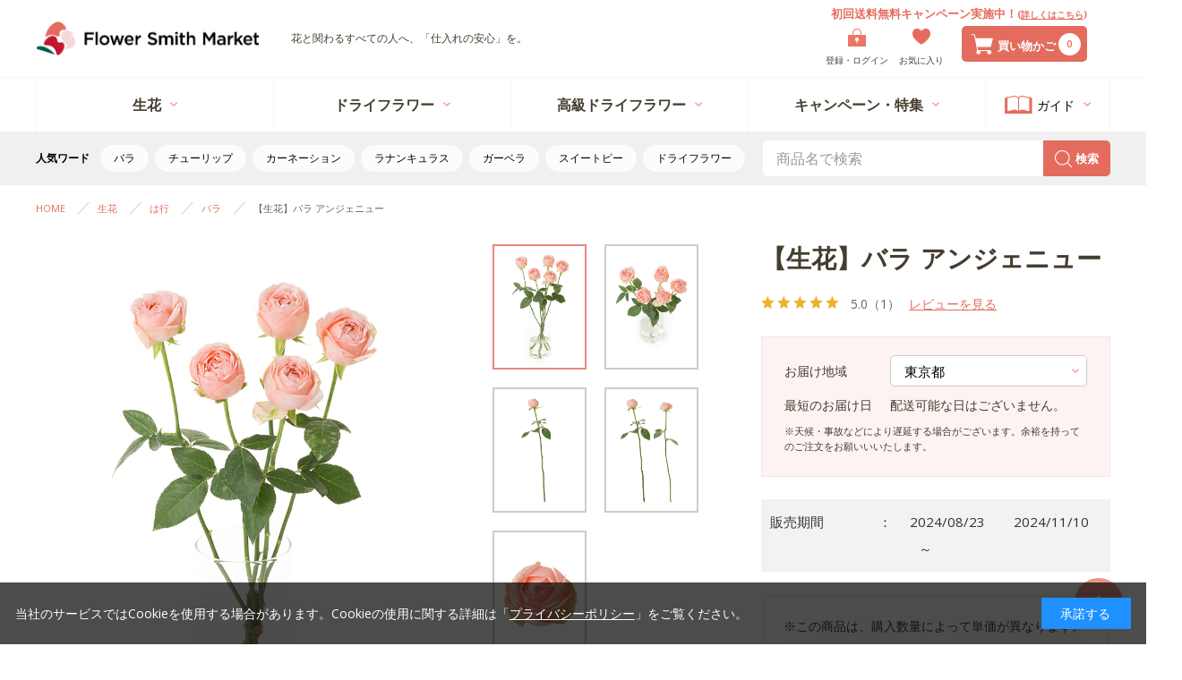

--- FILE ---
content_type: text/html; charset=utf-8
request_url: https://flowersmithmarket.com/shop/g/gfBar-Ang/
body_size: 26361
content:
<!DOCTYPE html>
<html data-browse-mode="P" lang="ja" >
<head>
<meta charset="UTF-8">
<title>【生花】バラ アンジェニュー【薄ピンク/50cm/山形県】｜Flower Smith Market（フラワースミスマーケット）</title>
<link rel="canonical" href="https://flowersmithmarket.com/shop/g/gfBar-Ang/">


<meta name="description" content="【生花】バラ アンジェニュー【薄ピンク/50cm/山形県】の卸販売なら「Flower Smith Market（フラワースミスマーケット）」花材・ドライフラワーを5本から購入可能。ボリューム割引・送料無料！">
<meta name="keywords" content="切り花,生花,バラ,アンジェニュー,薄ピンク,50cm">

<meta name="wwwroot" content="" />
<meta name="rooturl" content="https://flowersmithmarket.com" />
<meta name="viewport" content="width=1200">
<link rel="stylesheet" type="text/css" href="https://ajax.googleapis.com/ajax/libs/jqueryui/1.13.1/themes/ui-lightness/jquery-ui.min.css">
<link rel="stylesheet" type="text/css" href="/css/sys/reset.css">
<link rel="stylesheet" type="text/css" href="/css/sys/base.css">
<link rel="stylesheet" type="text/css" href="/css/sys/block_icon_image.css">
<link rel="stylesheet" type="text/css" href="/css/usr/firstview_goodsdetail.css">



<link rel="stylesheet" type="text/css" href="/css/sys/base_form.css" media="print" onload="this.media='all'">
<link rel="stylesheet" type="text/css" href="/css/sys/base_misc.css" media="print" onload="this.media='all'">
<link rel="stylesheet" type="text/css" href="/css/sys/layout.css">
<link rel="stylesheet" type="text/css" href="/css/sys/block_common.css" media="print" onload="this.media='all'">
<link rel="stylesheet" type="text/css" href="/css/sys/block_customer.css" media="print" onload="this.media='all'">
<link rel="stylesheet" type="text/css" href="/css/sys/block_goods.css" media="print" onload="this.media='all'">
<link rel="stylesheet" type="text/css" href="/css/sys/block_order.css" media="print" onload="this.media='all'">
<link rel="stylesheet" type="text/css" href="/css/sys/block_misc.css" media="print" onload="this.media='all'">
<link rel="stylesheet" type="text/css" href="/css/sys/block_store.css" media="print" onload="this.media='all'">
<link rel="stylesheet" type="text/css" href="/css/sys/block_page_category.css" media="print" onload="this.media='all'">
<link rel="stylesheet" type="text/css" href="/css/sys/block_page.css" media="print" onload="this.media='all'">
<script src="https://ajax.googleapis.com/ajax/libs/jquery/3.5.1/jquery.min.js"></script>
<script src="https://ajax.googleapis.com/ajax/libs/jqueryui/1.13.1/jquery-ui.min.js" defer></script>
<script src="/lib/js.cookie.js" defer></script>
<script src="/lib/jquery.balloon.js" defer></script>
<script src="/lib/goods/jquery.tile.min.js" defer></script>
<script src="/lib/modernizr-custom.js" defer></script>
<script src="/js/sys/tmpl.js" defer></script>
<script src="/js/sys/msg.js" defer></script>
<script src="/js/sys/sys.js" defer></script>
<script src="/js/sys/common.js" defer></script>
<script src="/js/sys/search_suggest.js" defer></script>
<script src="/js/sys/ui.js" defer></script>
<script src="/js/sys/dmp_data_send.js" ></script>
<script>
    var crsirefo_jscart = "aca042e0524e71935cf38e8ead120904e81935b871d0b10e03d6addbaafe252c";
</script>

<!-- Google Tag Manager -->
<script>(function(w,d,s,l,i){w[l]=w[l]||[];w[l].push({'gtm.start':
new Date().getTime(),event:'gtm.js'});var f=d.getElementsByTagName(s)[0],
j=d.createElement(s),dl=l!='dataLayer'?'&l='+l:'';j.async=true;j.src=
'https://www.googletagmanager.com/gtm.js?id='+i+dl;f.parentNode.insertBefore(j,f);
})(window,document,'script','dataLayer','GTM-P357S42');</script>
<!-- End Google Tag Manager -->


<script src="https://lightning-recommend.io/js/main.js" id="l-recommend" data-tenant="frantolive" defer></script>
<script type="application/l-recommend">
    {
        "setting": {
            "defaultLoading": "lazy",
            "display": true,
            "tracking": true
        },
        "userInfo": {
            "rank": "0"
        }
    }
</script>


<link rel="stylesheet" type="text/css" href="/css/usr/firstview_header.css?d=20230612_01">

<link rel="preconnect" href="https://fonts.googleapis.com">
<link rel="preconnect" href="https://fonts.gstatic.com" crossorigin>
<link href="https://fonts.googleapis.com/css2?family=Open+Sans:wght@400;500;700&display=swap" rel="stylesheet">
<link href="https://fonts.googleapis.com/css2?family=Poppins:wght@400;500;700&display=swap" rel="stylesheet">
<link href="https://fonts.googleapis.com/css?family=Noto+Sans+JP" rel="stylesheet">
<link href="https://use.fontawesome.com/releases/v5.0.6/css/all.css" rel="stylesheet">
<link rel="stylesheet" type="text/css" href="/lib/uikit/css/uikit.css">
<link rel="stylesheet" type="text/css" href="/css/usr/base.css">
<link rel="stylesheet" type="text/css" href="/css/usr/common-fr.css">
<link rel="stylesheet" type="text/css" href="/css/usr/layout.css" media="print" onload="this.media='all'">
<link rel="stylesheet" type="text/css" href="/css/usr/block.css?d=2026011301" media="print" onload="this.media='all'">
<link rel="stylesheet" type="text/css" href="/css/usr/user.css" media="print" onload="this.media='all'">
<link rel="stylesheet" type="text/css" href="/css/usr/goods-fr.css">
<script src="/lib/vue.min.js" defer></script>
<script src="/js/usr/tmpl.js" defer></script>
<script src="/js/usr/msg.js" defer></script>
<script src="/lib/uikit/js/uikit.js" defer></script>
<script src="/lib/moment.js" defer></script>
<script src="/js/usr/user.js?d=2026011301" defer></script>
<script src="/lib/lazysizes.min.js" defer></script>
<script src="/js/usr/setting.js" defer></script>
<script src="/js/usr/components.js" defer></script>
<link rel="SHORTCUT ICON" href="/favicon.ico">



<script src="/js/usr/goods.js?date=2409121535" defer></script>
<!-- etm meta -->
<meta property="etm:device" content="desktop" />
<meta property="etm:page_type" content="goods" />
<meta property="etm:cart_item" content="[]" />
<meta property="etm:attr" content="" />
<meta property="etm:goods_detail" content="{&quot;goods&quot;:&quot;fBar-Ang&quot;,&quot;category&quot;:&quot;fBar&quot;,&quot;name&quot;:&quot;【生花】バラ アンジェニュー&quot;,&quot;variation_name1&quot;:&quot;&quot;,&quot;variation_name2&quot;:&quot;&quot;,&quot;item_code&quot;:&quot;&quot;,&quot;backorder_fg&quot;:&quot;&quot;,&quot;s_dt&quot;:&quot;&quot;,&quot;f_dt&quot;:&quot;&quot;,&quot;release_dt&quot;:&quot;&quot;,&quot;regular&quot;:&quot;&quot;,&quot;set_fg&quot;:&quot;0&quot;,&quot;stock_status&quot;:&quot;1&quot;,&quot;price&quot;:&quot;&quot;,&quot;sale_fg&quot;:&quot;false&quot;,&quot;brand&quot;:&quot;&quot;,&quot;brand_name&quot;:&quot;&quot;,&quot;category_name&quot;:&quot;バラ&quot;,&quot;category_code1&quot;:&quot;fresh&quot;,&quot;category_name1&quot;:&quot;生花&quot;,&quot;category_code2&quot;:&quot;fresh-h&quot;,&quot;category_name2&quot;:&quot;は行&quot;,&quot;category_code3&quot;:&quot;fBar&quot;,&quot;category_name3&quot;:&quot;バラ&quot;,&quot;category_code4&quot;:&quot;fBar&quot;,&quot;category_name4&quot;:&quot;バラ&quot;}" />
<meta property="etm:goods_keyword" content="[{&quot;goods&quot;:&quot;fBar-Ang&quot;,&quot;stock&quot;:&quot;[5本~]&quot;},{&quot;goods&quot;:&quot;fBar-Ang&quot;,&quot;stock&quot;:&quot;【生花】バラ&quot;},{&quot;goods&quot;:&quot;fBar-Ang&quot;,&quot;stock&quot;:&quot;1本あたり&quot;},{&quot;goods&quot;:&quot;fBar-Ang&quot;,&quot;stock&quot;:&quot;50CM&quot;},{&quot;goods&quot;:&quot;fBar-Ang&quot;,&quot;stock&quot;:&quot;60CM&quot;},{&quot;goods&quot;:&quot;fBar-Ang&quot;,&quot;stock&quot;:&quot;FBAR&quot;},{&quot;goods&quot;:&quot;fBar-Ang&quot;,&quot;stock&quot;:&quot;FBARANG&quot;},{&quot;goods&quot;:&quot;fBar-Ang&quot;,&quot;stock&quot;:&quot;FBAR-ANG&quot;},{&quot;goods&quot;:&quot;fBar-Ang&quot;,&quot;stock&quot;:&quot;STD&quot;},{&quot;goods&quot;:&quot;fBar-Ang&quot;,&quot;stock&quot;:&quot;アンジェニュー&quot;},{&quot;goods&quot;:&quot;fBar-Ang&quot;,&quot;stock&quot;:&quot;アンジェニュー(薄ピンク)&quot;},{&quot;goods&quot;:&quot;fBar-Ang&quot;,&quot;stock&quot;:&quot;アンジェニュー(薄ピンク)[5本~]&quot;},{&quot;goods&quot;:&quot;fBar-Ang&quot;,&quot;stock&quot;:&quot;アンジェニュー薄ピンク&quot;},{&quot;goods&quot;:&quot;fBar-Ang&quot;,&quot;stock&quot;:&quot;アンジェニュー薄ピンク[5本~]&quot;},{&quot;goods&quot;:&quot;fBar-Ang&quot;,&quot;stock&quot;:&quot;シングル&quot;},{&quot;goods&quot;:&quot;fBar-Ang&quot;,&quot;stock&quot;:&quot;スタンダード&quot;},{&quot;goods&quot;:&quot;fBar-Ang&quot;,&quot;stock&quot;:&quot;バラ&quot;},{&quot;goods&quot;:&quot;fBar-Ang&quot;,&quot;stock&quot;:&quot;バラピンク&quot;},{&quot;goods&quot;:&quot;fBar-Ang&quot;,&quot;stock&quot;:&quot;ピンク&quot;},{&quot;goods&quot;:&quot;fBar-Ang&quot;,&quot;stock&quot;:&quot;ホワイトデー&quot;},{&quot;goods&quot;:&quot;fBar-Ang&quot;,&quot;stock&quot;:&quot;ローズ&quot;},{&quot;goods&quot;:&quot;fBar-Ang&quot;,&quot;stock&quot;:&quot;一輪&quot;},{&quot;goods&quot;:&quot;fBar-Ang&quot;,&quot;stock&quot;:&quot;山形県&quot;},{&quot;goods&quot;:&quot;fBar-Ang&quot;,&quot;stock&quot;:&quot;薄ピンク&quot;},{&quot;goods&quot;:&quot;fBar-Ang&quot;,&quot;stock&quot;:&quot;薔薇&quot;},{&quot;goods&quot;:&quot;fBar-Ang&quot;,&quot;stock&quot;:&quot;薔薇ピンク&quot;}]" />
<meta property="etm:goods_event" content="[{&quot;event&quot;:&quot;freeshipping&quot;,&quot;name&quot;:&quot;初回送料無料キャンペーン&quot;,&quot;goods&quot;:&quot;fBar-Ang&quot;},{&quot;event&quot;:&quot;rose2310&quot;,&quot;name&quot;:&quot;【秋のバラ特集】全60商品以上をお得に販売中！&quot;,&quot;goods&quot;:&quot;fBar-Ang&quot;},{&quot;event&quot;:&quot;rose-kawarizaki&quot;,&quot;name&quot;:&quot;【変わり咲きのバラ特集】おしゃれで個性的なアレンジに！&quot;,&quot;goods&quot;:&quot;fBar-Ang&quot;}]" />
<meta property="etm:goods_genre" content="[]" />
<meta property="etm:pageview_contents_for_connective_service" content="{&quot;content_category&quot;:&quot;fBar&quot;,&quot;content_id&quot;:&quot;fBar-Ang&quot;,&quot;content_name&quot;:&quot;【生花】バラ アンジェニュー&quot;,&quot;content_price&quot;:&quot;&quot;,&quot;content_quantity&quot;:&quot;1&quot;}" />
<meta property="etm:pageview_contents_variation_for_connective_service" content="[{&quot;content_category&quot;:&quot;fBar&quot;,&quot;content_id&quot;:&quot;fBar-Ang&quot;,&quot;content_name&quot;:&quot;【生花】バラ アンジェニュー&quot;,&quot;content_price&quot;:&quot;&quot;,&quot;content_quantity&quot;:&quot;1&quot;},{&quot;content_category&quot;:&quot;fBar&quot;,&quot;content_id&quot;:&quot;fBar-Ang-y&quot;,&quot;content_name&quot;:&quot;【入荷花材】バラ　アンジェニュー&quot;,&quot;content_price&quot;:&quot;&quot;,&quot;content_quantity&quot;:&quot;1&quot;}]" />



<script src="/js/sys/goods_ajax_cart_detail.js" defer></script>


<script src="/js/sys/goods_ajax_bookmark.js" defer></script>
<script src="/js/sys/goods_ajax_quickview.js" defer></script>
<!-- Global site tag (gtag.js) - Google Analytics -->
<script async src="https://www.googletagmanager.com/gtag/js?id=G-8F28E5EWPD"></script>
<script>
  window.dataLayer = window.dataLayer || [];
  function gtag(){dataLayer.push(arguments);}

  gtag('js', new Date());
  
  
  gtag('config', 'G-8F28E5EWPD', { 'user_id': null });
  
</script>

<meta property="og:url" content="https://flowersmithmarket.com/shop/g/gfBar-Ang/">
<meta property="og:type" content="product">
<meta property="product:price:amount" content="210">
<meta property="product:price:currency" content="JPY">
<meta property="product:product_link" content="https://flowersmithmarket.com/shop/g/gfBar-Ang/">
<meta property="og:title" content="【生花】バラ アンジェニュー【薄ピンク/50cm/山形県】｜Flower Smith Market（フラワースミスマーケット）">
<meta property="og:description" content="【生花】バラ アンジェニュー【薄ピンク/50cm/山形県】の卸販売なら「Flower Smith Market（フラワースミスマーケット）」花材・ドライフラワーを5本から購入可能。ボリューム割引・送料無料！">
<meta property="og:site_name" content="Flower Smith Market（フラワースミスマーケット）">
<meta property="og:image" content="https://flowersmithmarket.com/img/goods/L/fBar-Ang.jpg">






</head>
<body class="page-goods" >

<!-- Google Tag Manager (noscript) -->
<noscript><iframe src="https://www.googletagmanager.com/ns.html?id=GTM-P357S42"
height="0" width="0" style="display:none;visibility:hidden"></iframe></noscript>
<!-- End Google Tag Manager (noscript) -->




<div class="wrapper js-init-hidden">
	
		
		
				<!-- 共通（マイページ関連ページ以外） start -->
<header id="header" class="pane-header not-login block-common-contents">
	<div class="container">
		<div class="block-top">
			<div class="block-top-inner">
				<div class="block-header-logo">
					<a class="block-header-logo--link" href="/shop/"><img class="block-header-logo--img" alt="sitelogo" src="/img/usr/common/logo-pc.png" loading="lazy" width="520" height="87"></a>
				</div>
				<div class="block-site-title">花と関わるすべての人へ、「仕入れの安心」を。</div>
				<div class="block-user"></div>
				<div class="block-headernav">
					<ul class="block-headernav--item-list">
						<li class="li-login">
							<a href="/shop/customer/login.aspx?site_fg=0">
								<div class="block-icon-wrapper">
									<div class="img-wrapper"><img class="icon-login" alt="ログイン" src="/img/usr/common/login-darkgoldenrod.png" loading="lazy" width="40" height="40"></div>
									<span class="text">登録・ログイン</span>
								</div>
							</a>
						</li>
						<li class="li-bookmark">
							<a href="/shop/customer/bookmark.aspx">
								<div class="block-icon-wrapper">
									<div class="img-wrapper"><img class="icon-mypage" alt="お気に入り" src="/img/usr/common/hart-darkgoldenrod.png" loading="lazy" width="40" height="37"></div>
									<span class="text">お気に入り</span>
								</div>
							</a>
						</li>
					</ul>
				</div>
				<div class="block-cart">
					<div class="text"><!--<span class="sm">税込</span><span class="lg">30,000</span><span class="sm">円以上で</span><span class="lg">送料無料/-->初回送料無料キャンペーン実施中！<span class="sm">(<a href="https://flowersmithmarket.com/shop//pg/1freeshipping/">詳しくはこちら</a>)</span></span></div>
					<div class="hover-cart">
						<div class="block-icon-wrapper">
							<div class="img-wrapper"><img class="icon-mypage" alt="買い物かご" src="/img/usr/common/cart-white.png" loading="lazy" width="50" height="46"></div>
							<div class="text">買い物かご</div>
							<div class="cart-count-wrapper"><div class="cart-count js-cart-count">99</div></div>
						</div>
					</div>
				</div>
			</div>
		</div>
	</div>
</header>
<header id="header-fixed" class="not-login block-common-contents">
	<div class="block-wrapper">
		<div class="block-header-logo"><a href="/shop/"><img src="/img/usr/common/logo-pc-small.png" width="23.5" height="30" loading="lazy"></a></div>
		<div class="block-header-menu">
			<ul>
				<li class="btn menu menu-arrangement" data-in-fixed="true"><div class="text">生花</div></li>
				<li class="btn menu menu-dried" data-in-fixed="true"><div class="text">ドライフラワー</div></li>
				<li class="btn menu menu-dried" data-in-fixed="true"><div class="text">高級ドライフラワー</div></li>
				<!--<li class="btn menu menu-material" data-in-fixed="true"><div class="text">資材</div></li>-->
				<!--<li class="btn menu menu-campaign" data-in-fixed="true"><div class="text">キャンペーン・特集</div></li>-->
			</ul>
		</div>
		<div class="block-header-search">
			<form name="frmSearch-2" method="get" action="/shop/goods/search.aspx">
				<input type="hidden" name="search" value="x">
				<div class="search-wrapper">
					<input class="block-global-search--keyword js-suggest-search" type="text" value="" tabindex="1" id="keyword-2" placeholder="商品名で検索" name="keyword" data-suggest-submit="on" autocomplete="off">
					<button class="block-icon-wrapper">
						<div class="img-wrapper"><img src="/img/usr/common/search-darkgoldenrod.png" loading="lazy" width="18.5" height="18.5" class="icon-search"></div>
					</button>
				</div>
			</form>
		</div>
		<div class="block-guide-wrapper">
			<div class="menu-guide">
				<button class="btn-menu-guide" type="button">
					<div class="icon"><img src="/img/usr/common/book-darkgoldenrod-2.png" loading="lazy" width="45" height="31" class="icon-book"></div>
					<span class="text">ガイド</span>
				</button>
				<div id="header-menu-guide-list-2">
					<div class="item"><a href="/shop/pages/guide.aspx">ご利用ガイド</a></div>
					<div class="item"><a href="/shop/pages/faq.aspx">よくあるご質問</a></div>
					<div class="item"><a href="/shop/contact/contact.aspx">お問い合わせ</a></div>
				</div>
			</div>
		</div>
		<div class="block-headernav">
			<ul class="block-headernav--item-list">
				<li class="li-login">
					<a href="/shop/customer/login.aspx?site_fg=0">
						<div class="block-icon-wrapper">
							<div class="img-wrapper"><img class="icon-login" alt="ログイン" src="/img/usr/common/login-darkgoldenrod.png" loading="lazy" width="20" height="20"></div>
							<span class="text">登録・ログイン</span>
						</div>
					</a>
				</li>
				<li class="li-bookmark">
					<a href="/shop/customer/bookmark.aspx">
						<div class="block-icon-wrapper">
							<div class="img-wrapper"><img class="icon-mypage" alt="お気に入り" src="/img/usr/common/hart-darkgoldenrod.png" loading="lazy" width="20" height="18.5"></div>
							<span class="text">お気に入り</span>
						</div>
					</a>
				</li>
			</ul>
		</div>
		<div class="block-cart">
			<div class="hover-cart-fixed">
				<div class="block-icon-wrapper">
					<div class="img-wrapper"><img class="icon-mypage" alt="買い物かご" src="/img/usr/common/cart-white.png" loading="lazy" width="25" height="23"></div>
					<div class="cart-count-wrapper"><div class="cart-count js-cart-count">99</div></div>
				</div>
			</div>
		</div>
	</div>
</header>
<!-- 共通（マイページ関連ページ以外） end -->

<!-- マイページ関連ページ用 start -->
<header id="header" class="pane-header not-login block-mypage-contents">
	<div class="container">
		<div class="block-top">
			<div class="block-top-inner">
				<div class="block-header-logo">
					<a class="block-header-logo--link" href="/shop/"><img class="block-header-logo--img" alt="sitelogo" src="/img/usr/common/logo-pc.png" loading="lazy" width="250" height="38"></a>
					<a class="block-header-logo--link2" href="/shop/c/cgift/"><img class="block-header-logo--img" alt="Flower Smith Gift" src="/img/usr/common/logo2-pc.png" loading="lazy" width="215" height="35"></a>
				</div>
				<div class="block-header-right">
					<div class="block-user"></div>
					<div class="block-headernav">
						<ul class="block-headernav--item-list">
							<li class="li-login">
								<a href="/shop/customer/menu.aspx">
									<div class="block-icon-wrapper">
										<div class="img-wrapper"><img class="icon-login" alt="ログイン" src="/img/usr/common/login-darkgoldenrod.png" loading="lazy" width="40" height="40"></div>
										<span class="text">登録・ログイン</span>
									</div>
								</a>
							</li>
							<li class="li-bookmark">
								<a href="/shop/customer/bookmark.aspx">
									<div class="block-icon-wrapper">
										<div class="img-wrapper"><img class="icon-mypage" alt="お気に入り" src="/img/usr/common/hart-darkgoldenrod.png" loading="lazy" width="40" height="37"></div>
										<span class="text">お気に入り</span>
									</div>
								</a>
							</li>
						</ul>
					</div>
					<div class="block-cart">
						<div class="hover-cart">
							<div class="block-icon-wrapper">
								<div class="img-wrapper"><img class="icon-mypage" alt="買い物かご" src="/img/usr/common/cart-white.png" loading="lazy" width="50" height="46"></div>
								<div class="text">買い物かご</div>
								<div class="cart-count-wrapper"><div class="cart-count js-cart-count">99</div></div>
							</div>
						</div>
					</div>	
				</div>
			</div>
		</div>
	</div>
</header>
<header id="header-fixed" class="not-login block-mypage-contents">
	<div class="block-wrapper">
		<div class="block-header-menu">
			<ul>
				<li class="btn menu menu-fsm" data-in-fixed="true"><img class="block-header-logo--img" alt="sitelogo" src="/img/usr/common/logo-pc.png" loading="lazy" width="200" height="30"></li>
				<li class="btn menu menu-fsg" data-in-fixed="true"><img class="block-header-logo--img" alt="Flower Smith Gift" src="/img/usr/common/logo2-pc.png" loading="lazy" width="171" height="28"></li>
			</ul>
		</div>
		<div class="block-headernav">
			<ul class="block-headernav--item-list">
				<li class="li-login">
					<a href="/shop/customer/menu.aspx">
						<div class="block-icon-wrapper">
							<div class="img-wrapper"><img class="icon-login" alt="ログイン" src="/img/usr/common/login-darkgoldenrod.png" loading="lazy" width="20" height="20"></div>
							<span class="text">登録・ログイン</span>
						</div>
					</a>
				</li>
				<li class="li-bookmark">
					<a href="/shop/customer/bookmark.aspx">
						<div class="block-icon-wrapper">
							<div class="img-wrapper"><img class="icon-mypage" alt="お気に入り" src="/img/usr/common/hart-darkgoldenrod.png" loading="lazy" width="20" height="18.5"></div>
							<span class="text">お気に入り</span>
						</div>
					</a>
				</li>
			</ul>
		</div>
		<div class="block-cart">
			<div class="hover-cart-fixed">
				<div class="block-icon-wrapper">
					<div class="img-wrapper"><img class="icon-mypage" alt="買い物かご" src="/img/usr/common/cart-white.png" loading="lazy" width="25" height="23"></div>
					<div class="cart-count-wrapper"><div class="cart-count js-cart-count">99</div></div>
				</div>
			</div>
		</div>
	</div>
</header>
<!-- マイページ関連ページ用 end -->

				
					<!-- 共通（マイページ関連ページ以外） start -->
<header id="header-2" class="block-common-contents">
	<div class="block-middle">
		<div class="block-middle-inner">
			<div class="block-header-menu">
				<ul>
					<li class="menu menu-arrangement">
						<div class="text">生花</div>
					</li>
					<li class="menu menu-dried">
						<div class="text">ドライフラワー</div>
					</li>
					<li class="menu menu-dried">
						<div class="text">高級ドライフラワー</div>
					</li>
					<!--<li class="menu menu-material">
						<div class="text">資材</div>
					</li>-->
					<li class="menu menu-campaign">
						<div class="text">キャンペーン・特集</div>
					</li>
					<li class="menu-guide">
						<button class="btn-menu-guide" type="button">
							<div class="icon"><img src="/img/usr/common/book-darkgoldenrod.png" loading="lazy" width="61" height="40" class="icon-book"></div>
							<div class="text">ガイド</div>
						</button>
						<div id="header-menu-guide-list">
							<div class="item"><a href="/shop/pages/guide.aspx">ご利用ガイド</a></div>
							<div class="item"><a href="/shop/pages/faq.aspx">よくあるご質問</a></div>
							<div class="item"><a href="/shop/contact/contact.aspx">お問い合わせ</a></div>
						</div>
					</li>
				</ul>
			</div>
		</div>
	</div>
	<div class="block-bottom">
		<div class="block-bottom-inner">
			<div class="block-keywords-wrapper">
				<div class="title">人気ワード</div>
				<div class="vue-app">
					<popular-keywords></popular-keywords>
				</div>
			</div>
			<div class="block-header-search">
				<form name="frmSearch" method="get" action="/shop/goods/search.aspx">
					<input type="hidden" name="search" value="x">
					<div class="search-wrapper">
						<input class="block-global-search--keyword js-suggest-search" type="text" value="" tabindex="1" id="keyword" placeholder="商品名で検索" name="keyword" data-suggest-submit="on" autocomplete="off">
						<button class="block-icon-wrapper">
							<div class="img-wrapper"><img src="/img/usr/common/search-white.png" loading="lazy" width="37" height="37" class="icon-search"></div>
							<span class="text">検索</span>
						</button>
					</div>
				</form>
			</div>
		</div>
	</div>
</header>
<nav class="pane-globalnav block-common-contents">
	<div class="tab-overlay"></div>
	<div class="block-container">
		<div class="block-globalnav">
			<div class="block-globalnav--item-list">
				<div class="tab tab-arrangement">
					<div class="block-wrapper">
						<div class="block-left">
							<h3 class="gn-title"><span class="fw-bold fs-16">名称から探す</span></h3>
							<div class="block-box">
								<ul class="d-flex fw-wrap">
									<li class="block-link" data-setting-link-parent="fresh-a"><a href="#" class="link bc-gray c-brown" data-setting-link-href="true">
											<div class="title fs-14 lh-14-sm">あ行</div>
											<div class="fs-11 lh-11-sm">アネモネなど</div>
										</a></li>
									<li class="block-link" data-setting-link-parent="fresh-k"><a href="#" class="link bc-gray c-brown" data-setting-link-href="true">
											<div class="title fs-14 lh-14-sm">か行</div>
											<div class="fs-11 lh-11-sm">カーネーションなど</div>
										</a></li>
									<li class="block-link" data-setting-link-parent="fresh-s"><a href="#" class="link bc-gray c-brown" data-setting-link-href="true">
											<div class="title fs-14 lh-14-sm">さ行</div>
											<div class="fs-11 lh-11-sm">芍薬など</div>
										</a></li>
									<li class="block-link" data-setting-link-parent="fresh-t"><a href="#" class="link bc-gray c-brown" data-setting-link-href="true">
											<div class="title fs-14 lh-14-sm">た行</div>
											<div class="fs-11 lh-11-sm">チューリップなど</div>
										</a></li>
									<li class="block-link" data-setting-link-parent="fresh-n"><a href="#" class="link bc-gray c-brown" data-setting-link-href="true">
											<div class="title fs-14 lh-14-sm">な行</div>
											<div class="fs-11 lh-11-sm">ナデシコ(ダイアンサス)など</div>
										</a></li>
									<li class="block-link" data-setting-link-parent="fresh-h"><a href="#" class="link bc-gray c-brown" data-setting-link-href="true">
											<div class="title fs-14 lh-14-sm">は行</div>
											<div class="fs-11 lh-11-sm">バラなど</div>
										</a></li>
									<li class="block-link" data-setting-link-parent="fresh-m"><a href="#" class="link bc-gray c-brown" data-setting-link-href="true">
											<div class="title fs-14 lh-14-sm">ま行</div>
											<div class="fs-11 lh-11-sm">モカラなど</div>
										</a></li>
									<li class="block-link" data-setting-link-parent="fresh-y"><a href="#" class="link bc-gray c-brown" data-setting-link-href="true">
											<div class="title fs-14 lh-14-sm">や行</div>
											<div class="fs-11 lh-11-sm">ユリ(LA)など</div>
										</a></li>
									<li class="block-link" data-setting-link-parent="fresh-r"><a href="#" class="link bc-gray c-brown" data-setting-link-href="true">
											<div class="title fs-14 lh-14-sm">ら行</div>
											<div class="fs-11 lh-11-sm">ラナンキュラスなど</div>
										</a></li>
									<li class="block-link" data-setting-link-parent="fresh-w"><a href="#" class="link bc-gray c-brown" data-setting-link-href="true">
											<div class="title fs-14 lh-14-sm">わ行</div>
											<div class="fs-11 lh-11-sm">ワレモコウなど</div>
										</a></li>
									<li class="block-link" data-setting-link-parent="fresh-b"><a href="#" class="link bc-gray c-brown" data-setting-link-href="true">
											<div class="title fs-14 lh-14-sm">枝もの</div>
										</a></li>
									<li class="block-link" data-setting-link-parent="fresh-l"><a href="#" class="link bc-gray c-brown" data-setting-link-href="true">
											<div class="title fs-14 lh-14-sm">葉もの</div>
										</a></li>
									<li class="block-link" data-setting-link-parent="fresh-se"><a href="#" class="link bc-gray c-brown" data-setting-link-href="true">
											<div class="title fs-14 lh-14-sm">実もの</div>
										</a></li>
								</ul>
							</div>
						</div>
						<div class="block-center">
							<h3 class="gn-title"><span class="fw-bold fs-16">色から探す</span></h3>
							<div class="block-box">
								<ul class="block-link-wrapper d-flex fw-wrap">
									<li class="block-link" data-setting-link-parent="fresh-filtercode1-red"><a href="#" class="bc-gray c-brown" data-setting-link-href="true">
											<div class="color"></div>
											<div class="color-name fs-10 ta-c c-brown">赤</div>
										</a></li>
									<li class="block-link" data-setting-link-parent="fresh-filtercode1-light-pink"><a href="#" class="bc-gray c-brown" data-setting-link-href="true">
											<div class="color"></div>
											<div class="color-name fs-10 ta-c c-brown">薄ピンク</div>
										</a></li>
									<li class="block-link" data-setting-link-parent="fresh-filtercode1-pink"><a href="#" class="bc-gray c-brown" data-setting-link-href="true">
											<div class="color"></div>
											<div class="color-name fs-10 ta-c c-brown">ピンク</div>
										</a></li>
									<li class="block-link" data-setting-link-parent="fresh-filtercode1-dark-pink"><a href="#" class="bc-gray c-brown" data-setting-link-href="true">
											<div class="color"></div>
											<div class="color-name fs-10 ta-c c-brown">濃ピンク</div>
										</a></li>
									<li class="block-link" data-setting-link-parent="fresh-filtercode1-light-purple"><a href="#" class="bc-gray c-brown" data-setting-link-href="true">
											<div class="color"></div>
											<div class="color-name fs-10 ta-c c-brown">薄紫</div>
										</a></li>
									<li class="block-link" data-setting-link-parent="fresh-filtercode1-purple"><a href="#" class="bc-gray c-brown" data-setting-link-href="true">
											<div class="color"></div>
											<div class="color-name fs-10 ta-c c-brown">紫</div>
										</a></li>
									<li class="block-link" data-setting-link-parent="fresh-filtercode1-blue"><a href="#" class="bc-gray c-brown" data-setting-link-href="true">
											<div class="color"></div>
											<div class="color-name fs-10 ta-c c-brown">青</div>
										</a></li>
									<li class="block-link" data-setting-link-parent="fresh-filtercode1-light-blue"><a href="#" class="bc-gray c-brown" data-setting-link-href="true">
											<div class="color"></div>
											<div class="color-name fs-10 ta-c c-brown">水色</div>
										</a></li>
									<li class="block-link" data-setting-link-parent="fresh-filtercode1-cream"><a href="#" class="bc-gray c-brown" data-setting-link-href="true">
											<div class="color"></div>
											<div class="color-name fs-10 ta-c c-brown">クリーム</div>
										</a></li>
									<li class="block-link" data-setting-link-parent="fresh-filtercode1-yellow"><a href="#" class="bc-gray c-brown" data-setting-link-href="true">
											<div class="color"></div>
											<div class="color-name fs-10 ta-c c-brown">黄色</div>
										</a></li>
									<li class="block-link" data-setting-link-parent="fresh-filtercode1-orange"><a href="#" class="bc-gray c-brown" data-setting-link-href="true">
											<div class="color"></div>
											<div class="color-name fs-10 ta-c c-brown">オレンジ</div>
										</a></li>
									<li class="block-link" data-setting-link-parent="fresh-filtercode1-apricot"><a href="#" class="bc-gray c-brown" data-setting-link-href="true">
											<div class="color"></div>
											<div class="color-name fs-10 ta-c c-brown">アプリコット</div>
										</a></li>
									<li class="block-link" data-setting-link-parent="fresh-filtercode1-light-green"><a href="#" class="bc-gray c-brown" data-setting-link-href="true">
											<div class="color"></div>
											<div class="color-name fs-10 ta-c c-brown">黄緑</div>
										</a></li>
									<li class="block-link" data-setting-link-parent="fresh-filtercode1-green"><a href="#" class="bc-gray c-brown" data-setting-link-href="true">
											<div class="color"></div>
											<div class="color-name fs-10 ta-c c-brown">緑</div>
										</a></li>
									<li class="block-link" data-setting-link-parent="fresh-filtercode1-white"><a href="#" class="bc-gray c-brown" data-setting-link-href="true">
											<div class="color"></div>
											<div class="color-name fs-10 ta-c c-brown">白</div>
										</a></li>
									<li class="block-link" data-setting-link-parent="fresh-filtercode1-gray"><a href="#" class="bc-gray c-brown" data-setting-link-href="true">
											<div class="color"></div>
											<div class="color-name fs-10 ta-c c-brown">グレー</div>
										</a></li>
									<li class="block-link" data-setting-link-parent="fresh-filtercode1-black"><a href="#" class="bc-gray c-brown" data-setting-link-href="true">
											<div class="color"></div>
											<div class="color-name fs-10 ta-c c-brown">黒</div>
										</a></li>
									<li class="block-link" data-setting-link-parent="fresh-filtercode1-brown"><a href="#" class="bc-gray c-brown" data-setting-link-href="true">
											<div class="color"></div>
											<div class="color-name fs-10 ta-c c-brown">茶</div>
										</a></li>
									<li class="block-link" data-setting-link-parent="fresh-filtercode1-multiple-colors"><a href="#" class="bc-gray c-brown" data-setting-link-href="true">
											<div class="color"><img src="/img/usr/common/multiple-colors.png" width="25" height="25" loading="lazy"></div>
											<div class="color-name fs-10 ta-c c-brown">複色</div>
										</a></li>
								</ul>
							</div>
						</div>
						<div class="block-right">
							<h3 class="gn-title"><span class="fw-bold fs-16">形状から探す</span></h3>
							<div class="block-box">
								<ul class="block-link-wrapper d-flex fw-wrap">
									<li class="block-link" data-setting-link-parent="fresh-filtercode2-single"><a href="#" class="bc-gray c-brown" data-setting-link-href="true">
											<div class="shape"><img src="/img/usr/lazyloading.png" class="lazyload" data-src="/img/usr/common/shape-flower-single.png" width="28" height="49.5" loading="lazy"></div>
											<div class="name fs-10 ta-c c-brown">シングル咲</div>
										</a></li>
									<li class="block-link" data-setting-link-parent="fresh-filtercode2-spray"><a href="#" class="bc-gray c-brown" data-setting-link-href="true">
											<div class="shape"><img src="/img/usr/lazyloading.png" class="lazyload" data-src="/img/usr/common/shape-flower-spray.png" width="48" height="48.5" loading="lazy"></div>
											<div class="name fs-10 ta-c c-brown">スプレー咲</div>
										</a></li>
									<li class="block-link" data-setting-link-parent="fresh-filtercode2-floret"><a href="#" class="bc-gray c-brown" data-setting-link-href="true">
											<div class="shape"><img src="/img/usr/lazyloading.png" class="lazyload" data-src="/img/usr/common/shape-flower-small.png" width="42.5" height="47" loading="lazy"></div>
											<div class="name fs-10 ta-c c-brown">小花</div>
										</a></li>
									<li class="block-link" data-setting-link-parent="fresh-filtercode2-separate"><a href="#" class="bc-gray c-brown" data-setting-link-href="true">
											<div class="shape"><img src="/img/usr/lazyloading.png" class="lazyload" data-src="/img/usr/common/shape-forking.png" width="37.5" height="50.5" loading="lazy"></div>
											<div class="name fs-10 ta-c c-brown">分岐</div>
										</a></li>
									<li class="block-link" data-setting-link-parent="fresh-filtercode2-branch"><a href="#" class="bc-gray c-brown" data-setting-link-href="true">
											<div class="shape"><img src="/img/usr/lazyloading.png" class="lazyload" data-src="/img/usr/common/shape-branch.png" width="41.5" height="48.5" loading="lazy"></div>
											<div class="name fs-10 ta-c c-brown">枝</div>
										</a></li>
									<li class="block-link" data-setting-link-parent="fresh-filtercode2-leaf"><a href="#" class="bc-gray c-brown" data-setting-link-href="true">
											<div class="shape"><img src="/img/usr/lazyloading.png" class="lazyload" data-src="/img/usr/common/shape-leaf.png" width="38.5" height="49" loading="lazy"></div>
											<div class="name fs-10 ta-c c-brown">葉</div>
										</a></li>
								</ul>
							</div>
						</div>
					</div>
					<div class="block-bottom" data-setting-link-parent="fresh"> <a href="#" class="link fs-15 c-brown" data-setting-link-href="true"><span>生花の一覧はこちら</span></a> </div>
				</div>
				<div class="tab tab-dry">
					<!--<ul class="block-tab-wrapper" uk-tab data-group-to="dry-group">
						<li class="block-tab uk-active" data-index="dry"><a href="#" class="fs-14 fw-bold">ドライフラワー</a></li>
						<li class="block-tab" data-index="expensive"><a href="#" class="fs-14 fw-bold">高級ドライフラワー</a></li>
					</ul>-->
					<ul>
						<li data-index="dry" data-group="dry-group">
							<div class="block-wrapper">
								<div class="block-left">
									<h3 class="gn-title"><span class="fw-bold fs-16">名称から探す</span></h3>
									<div class="block-box">
										<ul class="d-flex fw-wrap">
											<li class="block-link" data-setting-link-parent="dry-a"><a href="#" class="link bc-gray c-brown" data-setting-link-href="true">
													<div class="title fs-14 lh-14-sm">あ行</div>
													<div class="fs-11 lh-11-sm">アネモネなど</div>
												</a></li>
											<li class="block-link" data-setting-link-parent="dry-k"><a href="#" class="link bc-gray c-brown" data-setting-link-href="true">
													<div class="title fs-14 lh-14-sm">か行</div>
													<div class="fs-11 lh-11-sm">カーネーションなど</div>
												</a></li>
											<li class="block-link" data-setting-link-parent="dry-s"><a href="#" class="link bc-gray c-brown" data-setting-link-href="true">
													<div class="title fs-14 lh-14-sm">さ行</div>
													<div class="fs-11 lh-11-sm">芍薬など</div>
												</a></li>
											<li class="block-link" data-setting-link-parent="dry-t"><a href="#" class="link bc-gray c-brown" data-setting-link-href="true">
													<div class="title fs-14 lh-14-sm">た行</div>
													<div class="fs-11 lh-11-sm">チューリップなど</div>
												</a></li>
											<li class="block-link" data-setting-link-parent="dry-n"><a href="#" class="link bc-gray c-brown" data-setting-link-href="true">
													<div class="title fs-14 lh-14-sm">な行</div>
													<div class="fs-11 lh-11-sm">ナデシコ(ダイアンサス)など</div>
												</a></li>
											<li class="block-link" data-setting-link-parent="dry-h"><a href="#" class="link bc-gray c-brown" data-setting-link-href="true">
													<div class="title fs-14 lh-14-sm">は行</div>
													<div class="fs-11 lh-11-sm">バラなど</div>
												</a></li>
											<li class="block-link" data-setting-link-parent="dry-m"><a href="#" class="link bc-gray c-brown" data-setting-link-href="true">
													<div class="title fs-14 lh-14-sm">ま行</div>
													<div class="fs-11 lh-11-sm">マトリカリアなど</div>
												</a></li>
											<li class="block-link" data-setting-link-parent="dry-y"><a href="#" class="link bc-gray c-brown" data-setting-link-href="true">
													<div class="title fs-14 lh-14-sm">や行</div>
													<div class="fs-11 lh-11-sm">ユーフォルビアなど</div>
												</a></li>
											<li class="block-link" data-setting-link-parent="dry-r"><a href="#" class="link bc-gray c-brown" data-setting-link-href="true">
													<div class="title fs-14 lh-14-sm">ら行</div>
													<div class="fs-11 lh-11-sm">ラナンキュラスなど</div>
												</a></li>
											<li class="block-link" data-setting-link-parent="dry-w"><a href="#" class="link bc-gray c-brown" data-setting-link-href="true">
													<div class="title fs-14 lh-14-sm">わ行</div>
													<div class="fs-11 lh-11-sm">ワットソニアなど</div>
												</a></li>
											<li class="block-link" data-setting-link-parent="dry-b"><a href="#" class="link bc-gray c-brown" data-setting-link-href="true">
													<div class="title fs-14 lh-14-sm">枝もの</div>
												</a></li>
											<li class="block-link" data-setting-link-parent="dry-l"><a href="#" class="link bc-gray c-brown" data-setting-link-href="true">
													<div class="title fs-14 lh-14-sm">葉もの</div>
												</a></li>
											<li class="block-link" data-setting-link-parent="dry-se"><a href="#" class="link bc-gray c-brown" data-setting-link-href="true">
													<div class="title fs-14 lh-14-sm">実もの</div>
												</a></li>
										</ul>
									</div>
								</div>
								<div class="block-center">
									<h3 class="gn-title"><span class="fw-bold fs-16">色から探す</span></h3>
									<div class="block-box">
										<ul class="block-link-wrapper d-flex fw-wrap">
											<li class="block-link" data-setting-link-parent="dry-filtercode1-red"><a href="#" class="bc-gray c-brown" data-setting-link-href="true">
													<div class="color"></div>
													<div class="color-name fs-10 ta-c c-brown">赤</div>
												</a></li>
											<li class="block-link" data-setting-link-parent="dry-filtercode1-light-pink"><a href="#" class="bc-gray c-brown" data-setting-link-href="true">
													<div class="color"></div>
													<div class="color-name fs-10 ta-c c-brown">薄ピンク</div>
												</a></li>
											<li class="block-link" data-setting-link-parent="dry-filtercode1-pink"><a href="#" class="bc-gray c-brown" data-setting-link-href="true">
													<div class="color"></div>
													<div class="color-name fs-10 ta-c c-brown">ピンク</div>
												</a></li>
											<li class="block-link" data-setting-link-parent="dry-filtercode1-dark-pink"><a href="#" class="bc-gray c-brown" data-setting-link-href="true">
													<div class="color"></div>
													<div class="color-name fs-10 ta-c c-brown">濃ピンク</div>
												</a></li>
											<li class="block-link" data-setting-link-parent="dry-filtercode1-light-purple"><a href="#" class="bc-gray c-brown" data-setting-link-href="true">
													<div class="color"></div>
													<div class="color-name fs-10 ta-c c-brown">薄紫</div>
												</a></li>
											<li class="block-link" data-setting-link-parent="dry-filtercode1-purple"><a href="#" class="bc-gray c-brown" data-setting-link-href="true">
													<div class="color"></div>
													<div class="color-name fs-10 ta-c c-brown">紫</div>
												</a></li>
											<li class="block-link" data-setting-link-parent="dry-filtercode1-blue"><a href="#" class="bc-gray c-brown" data-setting-link-href="true">
													<div class="color"></div>
													<div class="color-name fs-10 ta-c c-brown">青</div>
												</a></li>
											<li class="block-link" data-setting-link-parent="dry-filtercode1-light-blue"><a href="#" class="bc-gray c-brown" data-setting-link-href="true">
													<div class="color"></div>
													<div class="color-name fs-10 ta-c c-brown">水色</div>
												</a></li>
											<li class="block-link" data-setting-link-parent="dry-filtercode1-cream"><a href="#" class="bc-gray c-brown" data-setting-link-href="true">
													<div class="color"></div>
													<div class="color-name fs-10 ta-c c-brown">クリーム</div>
												</a></li>
											<li class="block-link" data-setting-link-parent="dry-filtercode1-yellow"><a href="#" class="bc-gray c-brown" data-setting-link-href="true">
													<div class="color"></div>
													<div class="color-name fs-10 ta-c c-brown">黄色</div>
												</a></li>
											<li class="block-link" data-setting-link-parent="dry-filtercode1-orange"><a href="#" class="bc-gray c-brown" data-setting-link-href="true">
													<div class="color"></div>
													<div class="color-name fs-10 ta-c c-brown">オレンジ</div>
												</a></li>
											<li class="block-link" data-setting-link-parent="dry-filtercode1-apricot"><a href="#" class="bc-gray c-brown" data-setting-link-href="true">
													<div class="color"></div>
													<div class="color-name fs-10 ta-c c-brown">アプリコット</div>
												</a></li>
											<li class="block-link" data-setting-link-parent="dry-filtercode1-light-green"><a href="#" class="bc-gray c-brown" data-setting-link-href="true">
													<div class="color"></div>
													<div class="color-name fs-10 ta-c c-brown">黄緑</div>
												</a></li>
											<li class="block-link" data-setting-link-parent="dry-filtercode1-green"><a href="#" class="bc-gray c-brown" data-setting-link-href="true">
													<div class="color"></div>
													<div class="color-name fs-10 ta-c c-brown">緑</div>
												</a></li>
											<li class="block-link" data-setting-link-parent="dry-filtercode1-white"><a href="#" class="bc-gray c-brown" data-setting-link-href="true">
													<div class="color"></div>
													<div class="color-name fs-10 ta-c c-brown">白</div>
												</a></li>
											<li class="block-link" data-setting-link-parent="dry-filtercode1-gray"><a href="#" class="bc-gray c-brown" data-setting-link-href="true">
													<div class="color"></div>
													<div class="color-name fs-10 ta-c c-brown">グレー</div>
												</a></li>
											<li class="block-link" data-setting-link-parent="dry-filtercode1-black"><a href="#" class="bc-gray c-brown" data-setting-link-href="true">
													<div class="color"></div>
													<div class="color-name fs-10 ta-c c-brown">黒</div>
												</a></li>
											<li class="block-link" data-setting-link-parent="dry-filtercode1-brown"><a href="#" class="bc-gray c-brown" data-setting-link-href="true">
													<div class="color"></div>
													<div class="color-name fs-10 ta-c c-brown">茶</div>
												</a></li>
											<li class="block-link" data-setting-link-parent="dry-filtercode1-multiple-colors"><a href="#" class="bc-gray c-brown" data-setting-link-href="true">
													<div class="color"><img src="/img/usr/common/multiple-colors.png" width="25" height="25" loading="lazy"></div>
													<div class="color-name fs-10 ta-c c-brown">複色</div>
												</a></li>
										</ul>
									</div>
								</div>
								<div class="block-right">
									<h3 class="gn-title"><span class="fw-bold fs-16">形状から探す</span></h3>
									<div class="block-box">
										<ul class="block-link-wrapper d-flex fw-wrap">
											<li class="block-link" data-setting-link-parent="dry-filtercode2-single"><a href="#" class="bc-gray c-brown" data-setting-link-href="true">
													<div class="shape"><img src="/img/usr/lazyloading.png" class="lazyload" data-src="/img/usr/common/shape-flower-single.png" width="28" height="49.5" loading="lazy"></div>
													<div class="name fs-10 ta-c c-brown">シングル咲</div>
												</a></li>
											<li class="block-link" data-setting-link-parent="dry-filtercode2-spray"><a href="#" class="bc-gray c-brown" data-setting-link-href="true">
													<div class="shape"><img src="/img/usr/lazyloading.png" class="lazyload" data-src="/img/usr/common/shape-flower-spray.png" width="48" height="48.5" loading="lazy"></div>
													<div class="name fs-10 ta-c c-brown">スプレー咲</div>
												</a></li>
											<li class="block-link" data-setting-link-parent="dry-filtercode2-floret"><a href="#" class="bc-gray c-brown" data-setting-link-href="true">
													<div class="shape"><img src="/img/usr/lazyloading.png" class="lazyload" data-src="/img/usr/common/shape-flower-small.png" width="42.5" height="47" loading="lazy"></div>
													<div class="name fs-10 ta-c c-brown">小花</div>
												</a></li>
											<li class="block-link" data-setting-link-parent="dry-filtercode2-separate"><a href="#" class="bc-gray c-brown" data-setting-link-href="true">
													<div class="shape"><img src="/img/usr/lazyloading.png" class="lazyload" data-src="/img/usr/common/shape-forking.png" width="37.5" height="50.5" loading="lazy"></div>
													<div class="name fs-10 ta-c c-brown">分岐</div>
												</a></li>
											<li class="block-link" data-setting-link-parent="dry-filtercode2-branch"><a href="#" class="bc-gray c-brown" data-setting-link-href="true">
													<div class="shape"><img src="/img/usr/lazyloading.png" class="lazyload" data-src="/img/usr/common/shape-branch.png" width="41.5" height="48.5" loading="lazy"></div>
													<div class="name fs-10 ta-c c-brown">枝</div>
												</a></li>
											<li class="block-link" data-setting-link-parent="dry-filtercode2-leaf"><a href="#" class="bc-gray c-brown" data-setting-link-href="true">
													<div class="shape"><img src="/img/usr/lazyloading.png" class="lazyload" data-src="/img/usr/common/shape-leaf.png" width="38.5" height="49" loading="lazy"></div>
													<div class="name fs-10 ta-c c-brown">葉</div>
												</a></li>
										</ul>
									</div>
								</div>
							</div>
							<div class="block-bottom" data-setting-link-parent="dry"> <a href="#" class="link fs-15 c-brown" data-setting-link-href="true"><span>ドライフラワーの一覧はこちら</span></a> </div>
						</li>
					</ul>
				</div>
				<div class="tab tab-dry">
					<!--<ul class="block-tab-wrapper" uk-tab data-group-to="dry-group">
						<li class="block-tab uk-active" data-index="dry"><a href="#" class="fs-14 fw-bold">ドライフラワー</a></li>
						<li class="block-tab" data-index="expensive"><a href="#" class="fs-14 fw-bold">高級ドライフラワー</a></li>
					</ul>-->
					<ul>
						<li data-index="expensive" data-group="dry-group">
							<div class="block-wrapper">
								<div class="block-left">
									<h3 class="gn-title"><span class="fw-bold fs-16">名称から探す</span></h3>
									<div class="block-box">
										<ul class="d-flex fw-wrap">
											<!--<li class="block-link" data-setting-link-parent="ldry-a"><a href="#" class="link bc-gray c-brown" data-setting-link-href="true"><div class="title fs-14 lh-14-sm">あ行</div><div class="fs-11 lh-11-sm">アネモネなど</div></a></li>-->
											<li class="block-link" data-setting-link-parent="ldry-k"><a href="#" class="link bc-gray c-brown" data-setting-link-href="true">
													<div class="title fs-14 lh-14-sm">か行</div>
													<div class="fs-11 lh-11-sm">カーネーションなど</div>
												</a></li>
											<li class="block-link" data-setting-link-parent="ldry-s"><a href="#" class="link bc-gray c-brown" data-setting-link-href="true">
													<div class="title fs-14 lh-14-sm">さ行</div>
													<div class="fs-11 lh-11-sm">芍薬など</div>
												</a></li>
											<li class="block-link" data-setting-link-parent="ldry-t"><a href="#" class="link bc-gray c-brown" data-setting-link-href="true">
													<div class="title fs-14 lh-14-sm">た行</div>
													<div class="fs-11 lh-11-sm">ダリアなど</div>
												</a></li>
											<li class="block-link" data-setting-link-parent="ldry-n"><a href="#" class="link bc-gray c-brown" data-setting-link-href="true">
													<div class="title fs-14 lh-14-sm">な行</div>
													<div class="fs-11 lh-11-sm">ナデシコ(ダイアンサス)など</div>
												</a></li>
											<li class="block-link" data-setting-link-parent="ldry-h"><a href="#" class="link bc-gray c-brown" data-setting-link-href="true">
													<div class="title fs-14 lh-14-sm">は行</div>
													<div class="fs-11 lh-11-sm">バラなど</div>
												</a></li>
											<!--<li class="block-link" data-setting-link-parent="ldry-m"><a href="#" class="link bc-gray c-brown" data-setting-link-href="true"><div class="title fs-14 lh-14-sm">ま行</div><div class="fs-11 lh-11-sm">マリーゴールドなど</div></a></li>-->
											<!--<li class="block-link" data-setting-link-parent="ldry-y"><a href="#" class="link bc-gray c-brown" data-setting-link-href="true"><div class="title fs-14 lh-14-sm">や行</div><div class="fs-11 lh-11-sm"></div></a></li>-->
											<li class="block-link" data-setting-link-parent="ldry-r"><a href="#" class="link bc-gray c-brown" data-setting-link-href="true">
													<div class="title fs-14 lh-14-sm">ら行</div>
													<div class="fs-11 lh-11-sm">ラナンキュラスなど</div>
												</a></li>
											<!--<li class="block-link" data-setting-link-parent="ldry-w"><a href="#" class="link bc-gray c-brown" data-setting-link-href="true"><div class="title fs-14 lh-14-sm">わ行</div><div class="fs-11 lh-11-sm"></div></a></li>-->
										</ul>
									</div>
								</div>
								<div class="block-center">
									<h3 class="gn-title"><span class="fw-bold fs-16">色から探す</span></h3>
									<div class="block-box">
										<ul class="block-link-wrapper d-flex fw-wrap">
											<li class="block-link" data-setting-link-parent="ldry-filtercode1-red"><a href="#" class="bc-gray c-brown" data-setting-link-href="true">
													<div class="color"></div>
													<div class="color-name fs-10 ta-c c-brown">赤</div>
												</a></li>
											<li class="block-link" data-setting-link-parent="ldry-filtercode1-light-pink"><a href="#" class="bc-gray c-brown" data-setting-link-href="true">
													<div class="color"></div>
													<div class="color-name fs-10 ta-c c-brown">薄ピンク</div>
												</a></li>
											<li class="block-link" data-setting-link-parent="ldry-filtercode1-pink"><a href="#" class="bc-gray c-brown" data-setting-link-href="true">
													<div class="color"></div>
													<div class="color-name fs-10 ta-c c-brown">ピンク</div>
												</a></li>
											<li class="block-link" data-setting-link-parent="ldry-filtercode1-dark-pink"><a href="#" class="bc-gray c-brown" data-setting-link-href="true">
													<div class="color"></div>
													<div class="color-name fs-10 ta-c c-brown">濃ピンク</div>
												</a></li>
											<li class="block-link" data-setting-link-parent="ldry-filtercode1-light-purple"><a href="#" class="bc-gray c-brown" data-setting-link-href="true">
													<div class="color"></div>
													<div class="color-name fs-10 ta-c c-brown">薄紫</div>
												</a></li>
											<li class="block-link" data-setting-link-parent="ldry-filtercode1-purple"><a href="#" class="bc-gray c-brown" data-setting-link-href="true">
													<div class="color"></div>
													<div class="color-name fs-10 ta-c c-brown">紫</div>
												</a></li>
											<li class="block-link" data-setting-link-parent="ldry-filtercode1-blue"><a href="#" class="bc-gray c-brown" data-setting-link-href="true">
													<div class="color"></div>
													<div class="color-name fs-10 ta-c c-brown">青</div>
												</a></li>
											<li class="block-link" data-setting-link-parent="ldry-filtercode1-light-blue"><a href="#" class="bc-gray c-brown" data-setting-link-href="true">
													<div class="color"></div>
													<div class="color-name fs-10 ta-c c-brown">水色</div>
												</a></li>
											<li class="block-link" data-setting-link-parent="ldry-filtercode1-cream"><a href="#" class="bc-gray c-brown" data-setting-link-href="true">
													<div class="color"></div>
													<div class="color-name fs-10 ta-c c-brown">クリーム</div>
												</a></li>
											<li class="block-link" data-setting-link-parent="ldry-filtercode1-yellow"><a href="#" class="bc-gray c-brown" data-setting-link-href="true">
													<div class="color"></div>
													<div class="color-name fs-10 ta-c c-brown">黄色</div>
												</a></li>
											<li class="block-link" data-setting-link-parent="ldry-filtercode1-orange"><a href="#" class="bc-gray c-brown" data-setting-link-href="true">
													<div class="color"></div>
													<div class="color-name fs-10 ta-c c-brown">オレンジ</div>
												</a></li>
											<li class="block-link" data-setting-link-parent="ldry-filtercode1-apricot"><a href="#" class="bc-gray c-brown" data-setting-link-href="true">
													<div class="color"></div>
													<div class="color-name fs-10 ta-c c-brown">アプリコット</div>
												</a></li>
											<li class="block-link" data-setting-link-parent="ldry-filtercode1-light-green"><a href="#" class="bc-gray c-brown" data-setting-link-href="true">
													<div class="color"></div>
													<div class="color-name fs-10 ta-c c-brown">黄緑</div>
												</a></li>
											<li class="block-link" data-setting-link-parent="ldry-filtercode1-green"><a href="#" class="bc-gray c-brown" data-setting-link-href="true">
													<div class="color"></div>
													<div class="color-name fs-10 ta-c c-brown">緑</div>
												</a></li>
											<li class="block-link" data-setting-link-parent="ldry-filtercode1-white"><a href="#" class="bc-gray c-brown" data-setting-link-href="true">
													<div class="color"></div>
													<div class="color-name fs-10 ta-c c-brown">白</div>
												</a></li>
											<li class="block-link" data-setting-link-parent="ldry-filtercode1-gray"><a href="#" class="bc-gray c-brown" data-setting-link-href="true">
													<div class="color"></div>
													<div class="color-name fs-10 ta-c c-brown">グレー</div>
												</a></li>
											<li class="block-link" data-setting-link-parent="ldry-filtercode1-black"><a href="#" class="bc-gray c-brown" data-setting-link-href="true">
													<div class="color"></div>
													<div class="color-name fs-10 ta-c c-brown">黒</div>
												</a></li>
											<li class="block-link" data-setting-link-parent="ldry-filtercode1-brown"><a href="#" class="bc-gray c-brown" data-setting-link-href="true">
													<div class="color"></div>
													<div class="color-name fs-10 ta-c c-brown">茶</div>
												</a></li>
											<li class="block-link" data-setting-link-parent="ldry-filtercode1-multiple-colors"><a href="#" class="bc-gray c-brown" data-setting-link-href="true">
													<div class="color"><img src="/img/usr/common/multiple-colors.png" width="25" height="25" loading="lazy"></div>
													<div class="color-name fs-10 ta-c c-brown">複色</div>
												</a></li>
										</ul>
									</div>
								</div>
								<div class="block-right">
									<h3 class="gn-title"><span class="fw-bold fs-16">形状から探す</span></h3>
									<div class="block-box">
										<ul class="block-link-wrapper d-flex fw-wrap">
											<li class="block-link" data-setting-link-parent="ldry-filtercode2-single"><a href="#" class="bc-gray c-brown" data-setting-link-href="true">
													<div class="shape"><img src="/img/usr/lazyloading.png" class="lazyload" data-src="/img/usr/common/shape-flower-single.png" width="28" height="49.5" loading="lazy"></div>
													<div class="name fs-10 ta-c c-brown">シングル咲</div>
												</a></li>
											<li class="block-link" data-setting-link-parent="ldry-filtercode2-spray"><a href="#" class="bc-gray c-brown" data-setting-link-href="true">
													<div class="shape"><img src="/img/usr/lazyloading.png" class="lazyload" data-src="/img/usr/common/shape-flower-spray.png" width="48" height="48.5" loading="lazy"></div>
													<div class="name fs-10 ta-c c-brown">スプレー咲</div>
												</a></li>
											<li class="block-link" data-setting-link-parent="ldry-filtercode2-floret"><a href="#" class="bc-gray c-brown" data-setting-link-href="true">
													<div class="shape"><img src="/img/usr/lazyloading.png" class="lazyload" data-src="/img/usr/common/shape-flower-small.png" width="42.5" height="47" loading="lazy"></div>
													<div class="name fs-10 ta-c c-brown">小花</div>
												</a></li>
											<li class="block-link" data-setting-link-parent="ldry-filtercode2-separate"><a href="#" class="bc-gray c-brown" data-setting-link-href="true">
													<div class="shape"><img src="/img/usr/lazyloading.png" class="lazyload" data-src="/img/usr/common/shape-forking.png" width="37.5" height="50.5" loading="lazy"></div>
													<div class="name fs-10 ta-c c-brown">分岐</div>
												</a></li>
											<li class="block-link" data-setting-link-parent="ldry-filtercode2-branch"><a href="#" class="bc-gray c-brown" data-setting-link-href="true">
													<div class="shape"><img src="/img/usr/lazyloading.png" class="lazyload" data-src="/img/usr/common/shape-branch.png" width="41.5" height="48.5" loading="lazy"></div>
													<div class="name fs-10 ta-c c-brown">枝</div>
												</a></li>
											<li class="block-link" data-setting-link-parent="ldry-filtercode2-leaf"><a href="#" class="bc-gray c-brown" data-setting-link-href="true">
													<div class="shape"><img src="/img/usr/lazyloading.png" class="lazyload" data-src="/img/usr/common/shape-leaf.png" width="38.5" height="49" loading="lazy"></div>
													<div class="name fs-10 ta-c c-brown">葉</div>
												</a></li>
										</ul>
									</div>
								</div>
							</div>
							<div class="block-bottom" data-setting-link-parent="ldry"> <a href="#" class="link fs-15 c-brown" data-setting-link-href="true"><span>高級ドライフラワーの一覧はこちら</span></a> </div>
						</li>
					</ul>
				</div>
				<!--<div class="tab tab-materials">
					<div class="block-wrapper">
						<div class="block-center">
							<div class="block-box-2">
								<ul class="d-flex fw-wrap">
									<li class="block-link bc-white"><a href="#" class="link c-brown fs-16"><span>生花用資材</span></a></li>
									<li class="block-link bc-white"><a href="#" class="link c-brown fs-16"><span>ドライ用資材</span></a></li>
									<li class="block-link bc-white"><a href="#" class="link c-brown fs-16"><span>花瓶</span></a></li>
									<li class="block-link bc-white"><a href="#" class="link c-brown fs-16"><span>フローラルフォーム</span></a></li>
									<li class="block-link bc-white" data-setting-link-parent="mtrl-hb"><a href="#" class="link c-brown fs-16" data-setting-link-href="true"><span>花ばさみ</span></a></li>
									<li class="block-link bc-white" data-setting-link-parent="mtrl-fk"><a href="#" class="link c-brown fs-16" data-setting-link-href="true"><span>フローリストナイフ</span></a></li>
									<li class="block-link bc-white"><a href="#" class="link c-brown fs-16"><span>栄養剤</span></a></li>
									<li class="block-link bc-white"><a href="#" class="link c-brown fs-16"><span>その他</span></a></li>
								</ul>
							</div>
						</div>
					</div>
					<div class="block-bottom" data-setting-link-parent="mtrl"> <a href="#" class="link fs-15 c-brown" data-setting-link-href="true"><span>資材の一覧はこちら</span></a> </div>
				</div>-->
				<div class="tab tab-campaign">
					<div class="block-wrapper">
						<div class="block-center">
							<div class="block-box-2">
								<ul class="d-flex fw-wrap">
									<li class="block-link bc-white"><a href="/shop/e/espeed/" class="link c-brown fs-14"><img src="/img/campaign/ykzt_tmb.jpg" class="icon" width="100" height="75" loading="lazy"><span>【入荷花材販売中】新鮮な花を速く・最安値でお届け！</span></a></li>
                                    <li class="block-link bc-white"><a href="/shop/e/eRanunculus2303/" class="link c-brown fs-14"><img src="/img/event/tmb/tmb-ranunculus.jpg" class="icon" width="100" height="75" loading="lazy"><span>【ラナンキュラス特集】大人気ラックスシリーズをはじめ多品種販売中！</span></a></li>
                                    <!--<li class="block-link bc-white"><a href="/shop/e/eshogatsu/" class="link c-brown fs-14"><img src="/img/event/tmb/tmb_26shogatsu.jpg" class="icon" width="100" height="75" loading="lazy"><span>【正月花材特集】松・千両・シンビジウムなど多品種販売中！</span></a></li>-->
                                    <!--<li class="block-link bc-white"><a href="/shop/e/exmas2311/" class="link c-brown fs-14"><img src="/img/event/tmb/tmb-chiristmas2410b.jpg" class="icon" width="100" height="75" loading="lazy"><span>【クリスマス特集】バラ・コニファーなど豊富に販売中！</span></a></li>-->
                                    <!--<li class="block-link bc-white"><a href="/shop/e/erose2310/" class="link c-brown fs-14"><img src="/img/event/tmb/tmb_akibara2409.jpg" class="icon" width="100" height="75" loading="lazy"><span>【秋のバラ特集】全60商品以上をお得に販売中！</span></a></li>-->
                                    <!--<li class="block-link bc-white"><a href="/shop/e/ekenia-bara/" class="link c-brown fs-14"><img src="/img/event/tmb/tmb_kenia2509.jpg" class="icon" width="100" height="75" loading="lazy"><span>ケニア産バラ特集｜大輪で個性派カラーのバラ勢揃い！</span></a></li>-->
                                    <li class="block-link bc-white"><a href="/shop/e/ewildflower/" class="link c-brown fs-14"><img src="/img/event/tmb/tmb-wildflower2410.jpg" class="icon" width="100" height="75" loading="lazy"><span>【ワイルドフラワー特集】おしゃれ花材を多品種販売！</span></a></li>
									<li class="block-link bc-white"><a href="/shop/e/efreshsale/" class="link c-brown fs-14"><img src="/img/campaign/flowersale_top_nodate_02.jpg" class="icon" width="100" height="75" loading="lazy"><span>【SALE！】旬のお花をお買い得に！フラワーセール</span></a></li>
									<!--<li class="block-link bc-white"><a href="/shop/e/edrysale/" class="link c-brown fs-14"><img src="/img/campaign/dryflowersale_tmb_nodate.jpg" class="icon" width="100" height="75" loading="lazy"><span>【SALE！】人気のドライ花材がお得！ドライフラワーセール</span></a></li>-->
									<li class="block-link bc-white"><a href="/shop/e/ebukka2311/" class="link c-brown fs-14"><img src="/img/event/tmb/tmb_bukka2311.jpg" class="icon" width="100" height="75" loading="lazy"><span>【仏花特集】菊・スターチス・カーネーションなど販売中！</span></a></li>
									<li class="block-link bc-white"><a href="/shop/pg/1freeshipping/" class="link c-brown fs-14"><img src="/img/campaign/freeshipping_top.jpg" class="icon" width="100" height="75" loading="lazy"><span>初めてのお客様限定！<br>初回送料無料キャンペーン</span></a></li>
								</ul>
							</div>
						</div>
					</div>
				</div>
			</div>
		</div>
	</div>
</nav>
<!-- 共通（マイページ関連ページ以外） end -->

<!-- マイページ関連ページ用 start -->
<header id="header-2" class="block-mypage-contents">
	<div class="block-middle">
		<div class="block-middle-inner">
			<div class="block-header-menu">
				<ul>
					<li class="menu menu-fsm">
						<div class="text">Flower Smith Market</div>
					</li>
					<li class="menu menu-fsg">
						<div class="text">Flower Smith Gift</div>
					</li>
				</ul>
			</div>
		</div>
	</div>
</header>
<nav class="pane-globalnav block-mypage-contents">
	<div class="tab-overlay"></div>
	<div class="block-container">
		<div class="block-globalnav">
			<div class="block-globalnav--item-list">
				<div class="tab tab-fsm">
					<div class="block-wrapper">
						<h3>生花・ドライフラワーの卸売りサイト</h3>
						<div class="block-box">
							<ul class="link-line1">
								<li><a href="/shop">トップページ</a></li>
							</ul>
							<ul class="link-line2">
								<li><a href="/shop/c/cfresh/">生花一覧</a></li>
								<li><a href="/shop/c/cdry">ドライフラワー一覧</a></li>
								<li><a href="/shop/c/cldry">高級ドライフラワー一覧</a></li>
								<li><a href="/shop/pages/guide.aspx">ご利用ガイド</a></li>
								<li><a href="/shop/pages/faq.aspx">よくあるご質問</a></li>
								<li><a href="/shop/contact/contact.aspx">お問い合わせ</a></li>
							</ul>
						</div>
					</div>
				</div>
				<div class="tab tab-fsg">
					<div class="block-wrapper">
						<h3>胡蝶蘭の販売サイト</h3>
						<div class="block-box">
							<ul class="link-line1">
								<li><a href="/shop/c/cgift/">トップページ</a></li>
							</ul>
							<ul class="link-line2">
								<li><a href="/shop/c/cgift-large/">大輪胡蝶蘭一覧</a></li>
								<li><a href="/shop/c/cgift-midi/">ミディ胡蝶蘭一覧</a></li>
								<li><a href="/shop/c/cgift-mini/">ミニ胡蝶蘭一覧</a></li>
								<li><a href="/shop/pages/giftguide.aspx">ご利用ガイド</a></li>
								<li><a href="/shop/pages/giftfaq.aspx">よくあるご質問</a></li>
								<li><a href="/shop/contact/contact.aspx">お問い合わせ</a></li>
							</ul>
						</div>
					</div>
				</div>
			</div>
		</div>
	</div>
</nav>
<!-- マイページ関連ページ用 end -->

<div id="cart-modal">
	<div class="block-dialog">
		<div class="block-modal-body"></div>
	</div>
</div>

				
		
	
	
<div class="pane-topic-path">
	<div class="container">
		<div class="block-topic-path">
	<ul class="block-topic-path--list" id="bread-crumb-list" itemscope itemtype="https://schema.org/BreadcrumbList">
		<li class="block-topic-path--category-item block-topic-path--item__home" itemscope itemtype="https://schema.org/ListItem" itemprop="itemListElement">
	<a href="https://flowersmithmarket.com/shop/" itemprop="item">
		<span itemprop="name">HOME</span>
	</a>
	<meta itemprop="position" content="1" />
</li>

<li class="block-topic-path--category-item" itemscope itemtype="https://schema.org/ListItem" itemprop="itemListElement">
	<span class="breadcrumb-delimiter"></span>
	<a href="https://flowersmithmarket.com/shop/c/cfresh/" itemprop="item">
		<span itemprop="name">生花</span>
	</a>
	<meta itemprop="position" content="2" />
</li>


<li class="block-topic-path--category-item" itemscope itemtype="https://schema.org/ListItem" itemprop="itemListElement">
	<span class="breadcrumb-delimiter"></span>
	<a href="https://flowersmithmarket.com/shop/c/cfresh-h/" itemprop="item">
		<span itemprop="name">は行</span>
	</a>
	<meta itemprop="position" content="3" />
</li>


<li class="block-topic-path--category-item" itemscope itemtype="https://schema.org/ListItem" itemprop="itemListElement">
	<span class="breadcrumb-delimiter"></span>
	<a href="https://flowersmithmarket.com/shop/c/cfBar/" itemprop="item">
		<span itemprop="name">バラ</span>
	</a>
	<meta itemprop="position" content="4" />
</li>


<li class="block-topic-path--category-item block-topic-path--item__current" itemscope itemtype="https://schema.org/ListItem" itemprop="itemListElement">
	<span class="breadcrumb-delimiter"></span>
	<a href="https://flowersmithmarket.com/shop/g/gfBar-Ang/" itemprop="item">
		<span itemprop="name">【生花】バラ アンジェニュー</span>
	</a>
	<meta itemprop="position" content="5" />
</li>


	</ul>

</div>
	</div>
</div>
<div class="pane-contents">
<div class="container">
<main class="pane-main">
<!-- プレゼント用 ラッピング -->
<div id="kocho-wrapping" style="display: none;">
    <h2>ラッピング</h2>

    <p>当店では種類豊富なラッピングを無料にてご用意しております。<br>また、より華やかにしたい場合は有料のデザインラッピング（￥1.100～）もお選びいただけます。<br>※商品を買い物かごへ追加後、ご注文手続き時にラッピングをご選択ください。</p>

    <div class="wrapping-block ">
        <h3>無料ラッピング</h3>
        <div class="wrapping-list">
            <ul>
                <li>
                    <div class="wrapping-list-img">
                        <figure>
                            <img src="/img/noshi/wrap/L-WLRD-2.jpg?t=141630" alt="">
                        </figure>
                    </div>
                    <p>レースレッド</p>
                </li>
                <li>
                    <div class="wrapping-list-img">
                        <figure>
                            <img src="/img/noshi/wrap/L-WLPN-2.jpg?t=165753" alt="">
                        </figure>
                    </div>
                    <p>レースピンク</p>
                </li>
                <li>
                    <div class="wrapping-list-img">
                        <figure>
                            <img src="/img/noshi/wrap/L-WLGR-2.jpg?t=141630" alt="">
                        </figure>
                    </div>
                    <p>レースグリーン</p>
                </li>
                <li>
                    <div class="wrapping-list-img">
                        <figure>
                            <img src="/img/noshi/wrap/L-WLPR-2.jpg?t=141630" alt="">
                        </figure>
                    </div>
                    <p>パープル＆レースゴールド</p>
                </li>
                <li>
                    <div class="wrapping-list-img">
                        <figure>
                            <img src="/img/noshi/wrap/L-WLGL-2.jpg?t=165753" alt="">
                        </figure>
                    </div>
                    <p>レースゴールド</p>
                </li>
                <li>
                    <div class="wrapping-list-img">
                        <figure>
                            <img src="/img/noshi/wrap/L-WLBL-2.jpg?t=165753" alt="">
                        </figure>
                    </div>
                    <p>レースブルー</p>
                </li>
                <li>
                    <div class="wrapping-list-img">
                        <figure>
                            <img src="/img/noshi/wrap/L-WLWB-2.jpg?t=165753" alt="">
                        </figure>
                    </div>
                    <p>レースライトブルー</p>
                </li>
                <li>
                    <div class="wrapping-list-img">
                        <figure>
                            <img src="/img/noshi/wrap/L-WLYL-2.jpg?t=165753" alt="">
                        </figure>
                    </div>
                    <p>レースイエロー</p>
                </li>
                <li>
                    <div class="wrapping-list-img">
                        <figure>
                            <img src="/img/noshi/wrap/L-WLBR-2.jpg?t=165753" alt="">
                        </figure>
                    </div>
                    <p>レースブラウン</p>
                </li>
                <li>
                    <div class="wrapping-list-img">
                        <figure>
                            <img src="/img/noshi/wrap/L-WLOR-2.jpg?t=165753" alt="">
                        </figure>
                    </div>
                    <p>レースオレンジ</p>
                </li>
                <li>
                    <div class="wrapping-list-img">
                        <figure>
                            <img src="/img/noshi/wrap/L-WLRG-2.jpg?t=165753" alt="">
                        </figure>
                    </div>
                    <p>レッド＆レースゴールド</p>
                </li>
                <li>
                    <div class="wrapping-list-img">
                        <figure>
                            <img src="/img/noshi/wrap/L-WLGG-2.jpg?t=165753" alt="">
                        </figure>
                    </div>
                    <p>グリーン＆レースゴールド</p>
                </li>
                <li>
                    <div class="wrapping-list-img">
                        <figure>
                            <img src="/img/noshi/wrap/L-WLOW-2.jpg?t=165753" alt="">
                        </figure>
                    </div>
                    <p>レースお供え白</p>
                </li>
                <li>
                    <div class="wrapping-list-img">
                        <figure>
                            <img src="/img/noshi/wrap/L-WLOB-2.jpg?t=165753" alt="">
                        </figure>
                    </div>
                    <p>レースお供え黒</p>
                </li>
            </ul>
        </div>
        <div class="open-btn">
            <a href="javascript:void(0);">もっと見る</a>
        </div>
        <div class="close-btn">
            <a href="javascript:void(0);">閉じる</a>
        </div>
    </div>

    <div class="wrapping-block">
        <h3>有料ラッピング</h3>
        <div class="wrapping-list">
            <ul>
                <li>
                    <div class="wrapping-list-img">
                        <figure>
                            <img src="/img/noshi/wrap/L-WDS01-2.jpg?t=165753" alt="">
                        </figure>
                    </div>
                    <p>デザイン　ビビッドピンク</p>
                </li>
                <li>
                    <div class="wrapping-list-img">
                        <figure>
                            <img src="/img/noshi/wrap/L-WDS02-2.jpg?t=165753" alt="">
                        </figure>
                    </div>
                    <p>デザイン　ライトグリーン</p>
                </li>
                <li>
                    <div class="wrapping-list-img">
                        <figure>
                            <img src="/img/noshi/wrap/L-WDS03-2.jpg?t=165753" alt="">
                        </figure>
                    </div>
                    <p>デザイン　レッド</p>
                </li>
                <li>
                    <div class="wrapping-list-img">
                        <figure>
                            <img src="/img/noshi/wrap/L-WDS04-2.jpg?t=165753" alt="">
                        </figure>
                    </div>
                    <p>デザイン　ブラウン</p>
                </li>
                <li>
                    <div class="wrapping-list-img">
                        <figure>
                            <img src="/img/noshi/wrap/L-WDS05-2.jpg?t=165753" alt="">
                        </figure>
                    </div>
                    <p>デザイン　ブルー</p>
                </li>
                <li>
                    <div class="wrapping-list-img">
                        <figure>
                            <img src="/img/noshi/wrap/L-WDS06-2.jpg?t=165753" alt="">
                        </figure>
                    </div>
                    <p>デザイン　ピンク</p>
                </li>
                <li>
                    <div class="wrapping-list-img">
                        <figure>
                            <img src="/img/noshi/wrap/L-WDS07-2.jpg?t=165753" alt="">
                        </figure>
                    </div>
                    <p>デザイン　オレンジ</p>
                </li>
                <li>
                    <div class="wrapping-list-img">
                        <figure>
                            <img src="/img/noshi/wrap/L-WDS08-2.jpg?t=165753" alt="">
                        </figure>
                    </div>
                    <p>デザイン　ライトブルー</p>
                </li>
                <li>
                    <div class="wrapping-list-img">
                        <figure>
                            <img src="/img/noshi/wrap/L-WDS09-2.jpg?t=165753" alt="">
                        </figure>
                    </div>
                    <p>デザイン　ゴールド</p>
                </li>
                <li>
                    <div class="wrapping-list-img">
                        <figure>
                            <img src="/img/noshi/wrap/L-WDSBZ-2.jpg?t=165753" alt="">
                        </figure>
                    </div>
                    <p>デザイン　ブロンズ</p>
                </li>
                <li>
                    <div class="wrapping-list-img">
                        <figure>
                            <img src="/img/noshi/wrap/L-WDSSL-2.jpg?t=165753" alt="">
                        </figure>
                    </div>
                    <p>デザイン　シルバー</p>
                </li>
                <li>
                    <div class="wrapping-list-img">
                        <figure>
                            <img src="/img/noshi/wrap/L-WDSGR-2.jpg?t=165753" alt="">
                        </figure>
                    </div>
                    <p>デザイン　グリーン</p>
                </li>
                <li>
                    <div class="wrapping-list-img">
                        <figure>
                            <img src="/img/noshi/wrap/L-WDSBK-2.jpg?t=165753" alt="">
                        </figure>
                    </div>
                    <p>デザイン　ブラック</p>
                </li>
                <li>
                    <div class="wrapping-list-img">
                        <figure>
                            <img src="/img/noshi/wrap/L-WDSRP-2.jpg?t=165753" alt="">
                        </figure>
                    </div>
                    <p>デザイン　ローズピンク</p>
                </li>
            </ul>
        </div>
        <div class="open-btn">
            <a href="javascript:void(0);">もっと見る</a>
        </div>
        <div class="close-btn">
            <a href="javascript:void(0);">閉じる</a>
        </div>
    </div>
</div><!--//kocho-wrapping-->

<!-- お供え用 ラッピング -->
<div id="kocho-wrapping-offering" style="display: none;">
    <h2>ラッピング</h2>

    <p>お供え用のラッピングを2種類ご用意しております。<br>※商品を買い物かごへ追加後、ご注文手続き時にラッピングをご選択ください。</p>

    <div class="wrapping-block ">
        <h3>無料ラッピング</h3>
        <div class="wrapping-list">
            <ul>
                <li>
                    <div class="wrapping-list-img">
                        <figure>
                            <img src="/img/noshi/wrap/L-WLOW-2.jpg?t=165753" alt="">
                        </figure>
                    </div>
                    <p>レースお供え白</p>
                </li>
                <li>
                    <div class="wrapping-list-img">
                        <figure>
                            <img src="/img/noshi/wrap/L-WLOB-2.jpg?t=165753" alt="">
                        </figure>
                    </div>
                    <p>レースお供え黒</p>
                </li>
            </ul>
        </div>
        <!-- <div class="open-btn">
            <a href="javascript:void(0);">もっと見る</a>
        </div>
        <div class="close-btn">
            <a href="javascript:void(0);">閉じる</a>
        </div> -->
    </div>
</div><!--//kocho-wrapping-->

<!-- プレゼント用 立札 -->
<div id="kocho-tatefuda" style="display: none;">
    <h2>立札</h2>

    <p>お祝い用の木札、お供え用の紙札を各種ご用意しております。<br>※商品を買い物かごへ追加後、ご注文手続き時に立札の種類・内容をご入力ください。</p>

    <div class="wrapping-block">
        <h3>立札</h3>
        <div class="wrapping-list">
            <ul>
                <li>
                    <div class="wrapping-list-img">
                        <figure>
                            <img src="/img/noshi/paper/L-CW01-2.jpg?t=165753" alt="">
                        </figure>
                    </div>
                    <p>木札(小)花下・縦</p>
                </li>
                <li>
                    <div class="wrapping-list-img">
                        <figure>
                            <img src="/img/noshi/paper/L-CW02-2.jpg?t=165753" alt="">
                        </figure>
                    </div>
                    <p>木札(小)花下・横</p>
                </li>
                <li>
                    <div class="wrapping-list-img">
                        <figure>
                            <img src="/img/noshi/paper/L-CW14-2.jpg?t=165753" alt="">
                        </figure>
                    </div>
                    <p>キャッチ棒木札(小)縦</p>
                </li>
                <li>
                    <div class="wrapping-list-img">
                        <figure>
                            <img src="/img/noshi/paper/L-CW15-2.jpg?t=165753" alt="">
                        </figure>
                    </div>
                    <p>キャッチ棒木札(小)横</p>
                </li>
                <li>
                    <div class="wrapping-list-img">
                        <figure>
                            <img src="/img/noshi/paper/L-CP01-2.jpg?t=165753" alt="">
                        </figure>
                    </div>
                    <p>紙札(大)花下・縦</p>
                </li>
                <li>
                    <div class="wrapping-list-img">
                        <figure>
                            <img src="/img/noshi/paper/L-CP02-2.jpg?t=165753" alt="">
                        </figure>
                    </div>
                    <p>紙札(大)花下・横</p>
                </li>
                <li>
                    <div class="wrapping-list-img">
                        <figure>
                            <img src="/img/noshi/paper/L-CW22-2.jpg?t=165753" alt="">
                        </figure>
                    </div>
                    <p>飛び出す木札・縦</p>
                </li>
                <li>
                    <div class="wrapping-list-img">
                        <figure>
                            <img src="/img/noshi/paper/L-CW23-2.jpg?t=165753" alt="">
                        </figure>
                    </div>
                    <p>飛び出す木札・横</p>
                </li>
            </ul>
        </div>
        <div class="open-btn">
            <a href="javascript:void(0);">もっと見る</a>
        </div>
        <div class="close-btn">
            <a href="javascript:void(0);">閉じる</a>
        </div>
    </div>

    <div class="wrapping-block" id="message-card">
        <h3>メッセージカード</h3>
        <div class="wrapping-list">
            <ul></ul>
        </div>
        <div class="open-btn">
            <a href="javascript:void(0);">もっと見る</a>
        </div>
        <div class="close-btn">
            <a href="javascript:void(0);">閉じる</a>
        </div>
    </div>
</div><!--//kocho-tatefuda-->

<!-- お供え用 立札 -->
<div id="kocho-tatefuda-offering" style="display: none;">
    <h2>立札</h2>

    <p>お供え用の紙札（縦・横）をご用意しております。<br>※商品を買い物かごへ追加後、ご注文手続き時に立札の種類・内容をご入力ください。</p>

    <div class="wrapping-block">
        <h3>立札</h3>
        <div class="wrapping-list">
            <ul>
                <li>
                    <div class="wrapping-list-img">
                        <figure>
                            <img src="/img/noshi/paper/L-CP01-2.jpg?t=165753" alt="">
                        </figure>
                    </div>
                    <p>紙札(大)花下・縦</p>
                </li>
                <li>
                    <div class="wrapping-list-img">
                        <figure>
                            <img src="/img/noshi/paper/L-CP02-2.jpg?t=165753" alt="">
                        </figure>
                    </div>
                    <p>紙札(大)花下・横</p>
                </li>
            </ul>
        </div>
        <!-- <div class="open-btn">
            <a href="javascript:void(0);">もっと見る</a>
        </div>
        <div class="close-btn">
            <a href="javascript:void(0);">閉じる</a>
        </div> -->
    </div>

    <div class="wrapping-block" id="message-card">
        <h3>メッセージカード</h3>
        <div class="wrapping-list">
            <ul></ul>
        </div>
        <div class="open-btn">
            <a href="javascript:void(0);">もっと見る</a>
        </div>
        <div class="close-btn">
            <a href="javascript:void(0);">閉じる</a>
        </div>
    </div>
</div><!--//kocho-tatefuda-->
<i hidden data-type="Goods_Detail1"></i>

<script type="text/template" id="js_crsirefo">aca042e0524e71935cf38e8ead120904e81935b871d0b10e03d6addbaafe252c</script>
<script src="/js/sys/js_crsirefo.js" defer></script>

<div class="block-goods-detail">
	<div class="pane-goods-header">

		<input type="hidden" value="fBar-Ang" id="hidden_variation_group">
		<input type="hidden" value="0" id="variation_design_type">
		<input type="hidden" value="fBar-Ang" id="hidden_goods">
		<input type="hidden" value="【生花】バラ アンジェニュー" id="hidden_goods_name">
		<input type="hidden" value="b6f323c42b7fda040f1dff1567c3a90cc083361d2181ba6b8b6d2450884f46d1" id="js_crsirefo_hidden">
	</div>


	<div class="pane-goods-left-side block-goods-detail--color-variation-goods-image">
		<script src="/js/sys/color_variation_goods_images.js" defer></script>
		<div class="block-wrapper">
			<div class="js-goods-detail-goods-slider">
				<div class="block-main">
					<figure><img class="block-main--image" src="/img/goods/L/fBar-Ang.jpg" alt="【生花】バラ アンジェニューの全体写真" ></figure>
				</div>
			</div >
			<div class="block-goods-detail--color-variation-goods-thumbnail-form">
				<div class="block-goods-gallery block-goods-detail--color-variation-goods-thumbnail-images" id="gallery">
					<ul class="js-goods-detail-gallery-slider">
						
						<li class="block-goods-gallery--color-variation-src-l block-goods-gallery--color-variation-src active">
							<a href="javascript:void(0)"><figure class="img-center"><img src="/img/usr/lazyloading.png" data-src="/img/goods/L/fBar-Ang.jpg" alt="【生花】バラ アンジェニューの全体写真"  class="lazyload"></figure></a>
						</li>
						
						
						<li class="block-goods-gallery--color-variation-src-1 block-goods-gallery--color-variation-src">
							<a href="javascript:void(0)"><figure class="img-center"><img src="/img/usr/lazyloading.png" data-src="/img/goods/1/fBar-Ang.jpg" alt="【生花】バラ アンジェニューの全体写真のアップ"  class="lazyload"></figure></a>
						</li>
						
						
						<li class="block-goods-gallery--color-variation-src-2 block-goods-gallery--color-variation-src">
							<a href="javascript:void(0)"><figure class="img-center"><img src="/img/usr/lazyloading.png" data-src="/img/goods/2/fBar-Ang.jpg" alt="【生花】バラ アンジェニュー1本"  class="lazyload"></figure></a>
						</li>
						
						
						<li class="block-goods-gallery--color-variation-src-3 block-goods-gallery--color-variation-src">
							<a href="javascript:void(0)"><figure class="img-center"><img src="/img/usr/lazyloading.png" data-src="/img/goods/3/fBar-Ang.jpg" alt="【生花】バラ アンジェニュー2本"  class="lazyload"></figure></a>
						</li>
						
						
						<li class="block-goods-gallery--color-variation-src-4 block-goods-gallery--color-variation-src">
							<a href="javascript:void(0)"><figure class="img-center"><img src="/img/usr/lazyloading.png" data-src="/img/goods/4/fBar-Ang.jpg" alt="【生花】バラ アンジェニューの花アップ"  class="lazyload"></figure></a>
						</li>
						
						
						
						
					</ul>
				</div>
				<!-- STR / visumo 公式投稿-->
<div class="goodsdetail-thumbnail-under">
    <div class="vsm-tile-goods">
        <div class="ecbn-selection-widget" data-type="goods-tile" data-selection="official" data-goods-hidden-id="hidden_goods" data-userid="e60b1204-0925-478c-ae2a-37117d6d94f9" style="display:none;"></div>
        <script type="text/javascript" src="https://www.visumo.jp/MediaManagement/WebApi/ecbn-selection-widget.js" defer></script>
    </div>
</div>
<!-- END / visumo 公式投稿-->
			</div>
		</div>
		
		
		<h2 class="block-goods-attr-title">【生花】バラ アンジェニューの概要</h2>
		<ul class="block-goods-attr-wrapper">
			
			<li class="block-goods-attr1">
				<div class="title">サイズ</div>
				<div class="value">50cm</div>
			</li>
			
			
			
			<li class="block-goods-attr2">
				<div class="title">産地</div>
				<div class="value">山形県</div>
			</li>
			
			
			
				<li class="block-goods-spec">
					<div class="title">生産者</div>
					<div class="value">オキツローズナーセリー</div>
				</li>
			
			
			
				<li class="block-goods-spec">
					<div class="title">花言葉</div>
					<div class="value">絆、無邪気、信頼</div>
				</li>
			
			
		</ul>
		
		
		
		<div class="block-goods-comment-wrapper">
			
				<div class="block-goods-comment1">
					<div><h3 class="block-goods-center-title">バラ アンジェニューの商品説明</h3> 

<ul> 

<li>ソフトなピンク色の花びら。</li> 

<li>カップ咲きで丸みのある可愛らしい花姿です。</li> 

<li>花持ちのよい品種です。</li> 

<li>香りはほとんどありません。</li>

<li>仕入れ状況により産地が変わる場合がございます。予めご了承ください。</li> 

</ul> 

<!-- 品種おまかせ注意書き --> 

<h2>商品特性</h2> 

<article> 

<div class="article-img-wrapper"> <img src="/img/goods/3/fBar-Ang.jpg" width="220" height="auto" loading="lazy" class="article-img" alt="【生花】バラ アンジェニューの商品特性"> 

<ul> 

<li>外側の花びらはバラが成長する過程で傷ついてしまうため、カットしてご使用ください。</li> 

</ul> 

</div> 

</article> 

<article> 

<ul>

<li>花びらの枚数・花の大きさには個体差がありますので、予めご了承ください。</li>

<li>開花の具合は時期や入荷状況により異なります。</li>

</ul>

</article> 

<article>

<h3>季節による品質・サイズの違い</h3>
<ul>

<li>気温が高い時期は、花サイズが全体的に小さくなる傾向があります。</li>

</ul>

</article>



<h2>産地・生産者「山形県・オキツローズナーセリー」</h2>

<article>

<p class="mb-15">山形県にあるオキツローズナーセリーは、およそ５,２００坪のハウスで約80種類のバラを栽培している東日本最大規模のバラ農園です。</p>

<p class="mb-15">寒冷地である山形県では安定した生産を行うのは難しいとされてきたバラの栽培を、最新のロックウール栽培を取り入れることにより実現しました。</p>

<p class="mb-15">現在ではハウス内に設置した空調機での徹底した温度と湿度の管理や、独自に研究した減農薬による栽培方法を取り入れることで、一年を通じて日本でも最高級のバラを生産しています。</p>

<p class="mb-15">また、他の農園ではあまり見ることのできない希少種や高級な品種の生産にも力を入れています。</p>

</article>





<h2>バラ アンジェニューの水揚げ方法</h2> 

<article> 

<div class="mizuage-wrapper"> 

<div class="mizuage-item"> 

<h3>湯揚げ</h3> 

<div class="mizuage-content"> 

<img src="/img/usr/common/goods_how_icon/hotwater.png" width="75" height="75" loading="lazy" class="f-left mr-sm"> 

<p>切り戻した茎を沸騰した湯に10秒程度浸けると、茎の中の空気が外に出て水が上がりやすくなります。 </p> 

</div> 

</div> 

<div class="mizuage-item"> 

<h3>水揚げ剤</h3> 

<div class="mizuage-content"> 

<img src="/img/usr/common/goods_how_icon/water.png" width="75" height="75" loading="lazy" class="f-left mr-sm" alt="水揚げ剤"> 

<p>水が下がりやすい花や、水が上がりづらい花は、水揚げの際に水揚げ促進剤の使用をおすすめします。</p> 

</div> 

</div> 

</div> 

<div class="border-cream"> <span class="fw-bold">おすすめの水揚げの仕方</span> 

<ul> 

<li>不要な葉とトゲは先に取り除いておきます。</li> 

<li>トゲはハサミやナイフでカットしてください。手でトゲを折ると茎が裂ける場合があります。</li> 

<li>花が新鮮な状態の場合、水切りをし、水揚げ促進剤に数秒つけてから深水につけておきましょう。</li> 

<li>花びらにハリがない場合やベントネックしている場合は、新聞紙に巻いた状態で湯揚げし、水が上がるまでじっくりと深水につけておきます。</li> 

</ul> 

</div> 

</article></div>
				</div><!--/.block-goods-comment1-->
			
			
				<div class="block-goods-comment2">
					<div><p style="display:none;">薔薇 ばら ローズ</p></div>
				</div><!--/.block-goods-comment2-->
			
		</div>
		
	</div><!-- /pane-goods-left-side -->
	<div class="pane-goods-right-side">
	<form name="frm" method="GET" action="/shop/cart/cart.aspx">



		<!-- ReviCo begin -->
		<div class="revico-star-zone" id="goods-revico-star"></div>
		<!-- ReviCo end -->
		<div class="block-goods-name">
			<h1 class="h1 block-goods-name--text js-enhanced-ecommerce-goods-name">【生花】バラ アンジェニュー</h1>
		</div>
		<script src="/js/sys/goods_shortest_date_detail_spec.js"></script>
<div class="block-goods--shortest-date-detail-spec">
	<dl class="block-goods--shortest-date-detail-spec-select-line">
		<dt>お届け地域</dt>
		<dd>
			<div class="block-goods--shortest-date-detail-spec-select-box">
				<select name="shortest_date_detail_spec" class="block-goods--shortest-date-detail-spec-select js-shortest-date-detail-spec">
					
						<option value="北海道" data-date-detail-spec="NoData" data-date-detail-spec-month="NoMonth" data-date-detail-spec-day="NoDay"  disabled="disabled">北海道</option>
					
						<option value="青森県" data-date-detail-spec="NoData" data-date-detail-spec-month="NoMonth" data-date-detail-spec-day="NoDay"  disabled="disabled">青森県</option>
					
						<option value="岩手県" data-date-detail-spec="NoData" data-date-detail-spec-month="NoMonth" data-date-detail-spec-day="NoDay"  disabled="disabled">岩手県</option>
					
						<option value="秋田県" data-date-detail-spec="NoData" data-date-detail-spec-month="NoMonth" data-date-detail-spec-day="NoDay"  disabled="disabled">秋田県</option>
					
						<option value="宮城県" data-date-detail-spec="NoData" data-date-detail-spec-month="NoMonth" data-date-detail-spec-day="NoDay"  disabled="disabled">宮城県</option>
					
						<option value="山形県" data-date-detail-spec="NoData" data-date-detail-spec-month="NoMonth" data-date-detail-spec-day="NoDay"  disabled="disabled">山形県</option>
					
						<option value="福島県" data-date-detail-spec="NoData" data-date-detail-spec-month="NoMonth" data-date-detail-spec-day="NoDay"  disabled="disabled">福島県</option>
					
						<option value="栃木県" data-date-detail-spec="NoData" data-date-detail-spec-month="NoMonth" data-date-detail-spec-day="NoDay"  disabled="disabled">栃木県</option>
					
						<option value="群馬県" data-date-detail-spec="NoData" data-date-detail-spec-month="NoMonth" data-date-detail-spec-day="NoDay"  disabled="disabled">群馬県</option>
					
						<option value="茨城県" data-date-detail-spec="NoData" data-date-detail-spec-month="NoMonth" data-date-detail-spec-day="NoDay"  disabled="disabled">茨城県</option>
					
						<option value="千葉県" data-date-detail-spec="NoData" data-date-detail-spec-month="NoMonth" data-date-detail-spec-day="NoDay"  disabled="disabled">千葉県</option>
					
						<option value="埼玉県" data-date-detail-spec="NoData" data-date-detail-spec-month="NoMonth" data-date-detail-spec-day="NoDay"  disabled="disabled">埼玉県</option>
					
						<option value="東京都" data-date-detail-spec="NoData" data-date-detail-spec-month="NoMonth" data-date-detail-spec-day="NoDay" selected="selected" disabled="disabled">東京都</option>
					
						<option value="神奈川県" data-date-detail-spec="NoData" data-date-detail-spec-month="NoMonth" data-date-detail-spec-day="NoDay"  disabled="disabled">神奈川県</option>
					
						<option value="新潟県" data-date-detail-spec="NoData" data-date-detail-spec-month="NoMonth" data-date-detail-spec-day="NoDay"  disabled="disabled">新潟県</option>
					
						<option value="長野県" data-date-detail-spec="NoData" data-date-detail-spec-month="NoMonth" data-date-detail-spec-day="NoDay"  disabled="disabled">長野県</option>
					
						<option value="山梨県" data-date-detail-spec="NoData" data-date-detail-spec-month="NoMonth" data-date-detail-spec-day="NoDay"  disabled="disabled">山梨県</option>
					
						<option value="静岡県" data-date-detail-spec="NoData" data-date-detail-spec-month="NoMonth" data-date-detail-spec-day="NoDay"  disabled="disabled">静岡県</option>
					
						<option value="岐阜県" data-date-detail-spec="NoData" data-date-detail-spec-month="NoMonth" data-date-detail-spec-day="NoDay"  disabled="disabled">岐阜県</option>
					
						<option value="愛知県" data-date-detail-spec="NoData" data-date-detail-spec-month="NoMonth" data-date-detail-spec-day="NoDay"  disabled="disabled">愛知県</option>
					
						<option value="三重県" data-date-detail-spec="NoData" data-date-detail-spec-month="NoMonth" data-date-detail-spec-day="NoDay"  disabled="disabled">三重県</option>
					
						<option value="富山県" data-date-detail-spec="NoData" data-date-detail-spec-month="NoMonth" data-date-detail-spec-day="NoDay"  disabled="disabled">富山県</option>
					
						<option value="石川県" data-date-detail-spec="NoData" data-date-detail-spec-month="NoMonth" data-date-detail-spec-day="NoDay"  disabled="disabled">石川県</option>
					
						<option value="福井県" data-date-detail-spec="NoData" data-date-detail-spec-month="NoMonth" data-date-detail-spec-day="NoDay"  disabled="disabled">福井県</option>
					
						<option value="滋賀県" data-date-detail-spec="NoData" data-date-detail-spec-month="NoMonth" data-date-detail-spec-day="NoDay"  disabled="disabled">滋賀県</option>
					
						<option value="京都府" data-date-detail-spec="NoData" data-date-detail-spec-month="NoMonth" data-date-detail-spec-day="NoDay"  disabled="disabled">京都府</option>
					
						<option value="大阪府" data-date-detail-spec="NoData" data-date-detail-spec-month="NoMonth" data-date-detail-spec-day="NoDay"  disabled="disabled">大阪府</option>
					
						<option value="兵庫県" data-date-detail-spec="NoData" data-date-detail-spec-month="NoMonth" data-date-detail-spec-day="NoDay"  disabled="disabled">兵庫県</option>
					
						<option value="奈良県" data-date-detail-spec="NoData" data-date-detail-spec-month="NoMonth" data-date-detail-spec-day="NoDay"  disabled="disabled">奈良県</option>
					
						<option value="和歌山県" data-date-detail-spec="NoData" data-date-detail-spec-month="NoMonth" data-date-detail-spec-day="NoDay"  disabled="disabled">和歌山県</option>
					
						<option value="島根県" data-date-detail-spec="NoData" data-date-detail-spec-month="NoMonth" data-date-detail-spec-day="NoDay"  disabled="disabled">島根県</option>
					
						<option value="鳥取県" data-date-detail-spec="NoData" data-date-detail-spec-month="NoMonth" data-date-detail-spec-day="NoDay"  disabled="disabled">鳥取県</option>
					
						<option value="岡山県" data-date-detail-spec="NoData" data-date-detail-spec-month="NoMonth" data-date-detail-spec-day="NoDay"  disabled="disabled">岡山県</option>
					
						<option value="広島県" data-date-detail-spec="NoData" data-date-detail-spec-month="NoMonth" data-date-detail-spec-day="NoDay"  disabled="disabled">広島県</option>
					
						<option value="山口県" data-date-detail-spec="NoData" data-date-detail-spec-month="NoMonth" data-date-detail-spec-day="NoDay"  disabled="disabled">山口県</option>
					
						<option value="徳島県" data-date-detail-spec="NoData" data-date-detail-spec-month="NoMonth" data-date-detail-spec-day="NoDay"  disabled="disabled">徳島県</option>
					
						<option value="香川県" data-date-detail-spec="NoData" data-date-detail-spec-month="NoMonth" data-date-detail-spec-day="NoDay"  disabled="disabled">香川県</option>
					
						<option value="愛媛県" data-date-detail-spec="NoData" data-date-detail-spec-month="NoMonth" data-date-detail-spec-day="NoDay"  disabled="disabled">愛媛県</option>
					
						<option value="高知県" data-date-detail-spec="NoData" data-date-detail-spec-month="NoMonth" data-date-detail-spec-day="NoDay"  disabled="disabled">高知県</option>
					
						<option value="福岡県" data-date-detail-spec="NoData" data-date-detail-spec-month="NoMonth" data-date-detail-spec-day="NoDay"  disabled="disabled">福岡県</option>
					
						<option value="佐賀県" data-date-detail-spec="NoData" data-date-detail-spec-month="NoMonth" data-date-detail-spec-day="NoDay"  disabled="disabled">佐賀県</option>
					
						<option value="長崎県" data-date-detail-spec="NoData" data-date-detail-spec-month="NoMonth" data-date-detail-spec-day="NoDay"  disabled="disabled">長崎県</option>
					
						<option value="熊本県" data-date-detail-spec="NoData" data-date-detail-spec-month="NoMonth" data-date-detail-spec-day="NoDay"  disabled="disabled">熊本県</option>
					
						<option value="大分県" data-date-detail-spec="NoData" data-date-detail-spec-month="NoMonth" data-date-detail-spec-day="NoDay"  disabled="disabled">大分県</option>
					
						<option value="宮崎県" data-date-detail-spec="NoData" data-date-detail-spec-month="NoMonth" data-date-detail-spec-day="NoDay"  disabled="disabled">宮崎県</option>
					
						<option value="鹿児島県" data-date-detail-spec="NoData" data-date-detail-spec-month="NoMonth" data-date-detail-spec-day="NoDay"  disabled="disabled">鹿児島県</option>
					
						<option value="沖縄県" data-date-detail-spec="NoData" data-date-detail-spec-month="NoMonth" data-date-detail-spec-day="NoDay"  disabled="disabled">沖縄県</option>
					
				</select>
			</div>
		</dd>
	</dl>
	<div id="view-msg--shortest-date-detail-spec"></div>
	<p class="note">※天候・事故などにより遅延する場合がございます。余裕を持ってのご注文をお願いいいたします。</p>
</div>


	<!---->
	<input name="crsirefo_hidden" type="hidden" value="0445854cb0f83c0ccb76df50fcf8a36dd3c0fa8a5e850b21ef0bd0a3b403e6e6">
	<div class="block-variation"><input name="goods" type="hidden" value="fBar-Ang"></div>
	
	<div class="block-goods-fix-area">
		
		<div class="block-goods--volume-discount-wrapper">
			
			<div class="note">※この商品は、購入数量によって単価が異なります。</div>
			<div class="block-goods-detail--volume-wrapper">
				<table class="block-goods-detail--volume">
					<thead>
						<tr><th>購入数量</th><th colspan="2">単価（税込）</th></tr>
					</thead>
					<tr><td class="volume-qty">5本～</td><td colspan="2" class="volume-selling">￥210</td></tr>
					<tr><td class="volume-qty">10本～</td><td colspan="2" class="volume-selling">￥180</td></tr>
					<tr><td class="volume-qty">30本～</td><td colspan="2" class="volume-selling">￥170</td></tr>				
					
					
					
				</table>
			</div>
		
		
			<div class="block-goods-price">
					
				<div class="block-goods-qty--selector">
					
				</div>
			
			
				<div class="block-goods-price--price js-enhanced-ecommerce-goods-price">
						
						
							
						
						
						<div class="value price">￥180</div>
						
						
						<div class="block-goods-class1">
							<div id="spec_class1"><span class="slash">/</span><span class="text">1本あたり</span></div>
						</div>
						
				</div>
				
					
				
			
			</div><!-- /.block-goods-price -->
			
			
			
				
					
				
				
					
					
						<div class="block-outside-sales-period">
	<div class="block-outside-sales-period--message after"><span>販売終了</span></div>
</div>

					
				
				
			
			
				<div class="block-goods-favorite">

    <a class="js-regist-modal block-goods-favorite--btn btn btn-default js-enhanced-ecommerce-goods-bookmark" data-goods="fBar-Ang" data-target-modal="regist-modal" href="javascript:void(0)"><span>お気に入り登録</span></a>
    

</div>

				
<div id="regist-modal" data-title="お気に入り登録" style="display:none;">
    <div class="modal-body">
        <div class="bookmarkmodal-note">
            <span class="red">お気に入り登録はログインが必要です。</span>
        </div>
        <div class="bookmarkmodal-option">
            <a class="link link-bookmark" href="/shop/customer/bookmark.aspx?goods=fBar-Ang&crsirefo_hidden=b6f323c42b7fda040f1dff1567c3a90cc083361d2181ba6b8b6d2450884f46d1">ログインへ</a>
        </div>
        <div class="bookmarkmodal-option bookmarkmodal-option-2">
            <p class="option-note">会員登録がまだの方は、<br>会員登録後にお気に入り登録が可能です。</p>
            <a class="link link-bookmarkgroup" href="/shop/customer/entry.aspx">新規会員登録へ</a>
        </div>
    </div>
    <div class="modal-footer">
        <input type="button" name="btncancel" class="btn btn-secondary" value="キャンセル">
    </div>
</div>

				<div id="cancel-modal" data-title="お気に入り解除" style="display:none;">
    <div class="modal-body">
        <div class="bookmarkmodal-selector">
            <label><input type="radio" name="removemode" value="bookmark" checked><span>お気に入り解除</span></label>
        </div>
        <div class="bookmarkmodal-selector">
            
            <label><input type="radio" name="removemode" value="bookmarkgroup" disabled><span>仕入れリスト追加</span></label>
            <div class="note">
            リストが登録されていません。<br>
            マイページよりリストを作成してください。
            </div>
            
        </div>
    </div>
    <div class="modal-footer">
        <input type="button" name="btncancel" class="btn btn-secondary" value="キャンセル">
        <a class="btn btn-primary block-goods-favorite-cancel--btn js-animation-bookmark js-modal-close" href="/shop/customer/bookmark.aspx?goods=fBar-Ang&crsirefo_hidden=b6f323c42b7fda040f1dff1567c3a90cc083361d2181ba6b8b6d2450884f46d1" >OK</a>
        <div class="bookmarkmodal-option">
            <a class="link link-bookmark" href="/shop/customer/bookmark.aspx">お気に入り一覧へ</a>
            <a class="link link-bookmarkgroup" href="/shop/customer/bookmarkgroup.aspx">仕入れリストへ</a>
        </div>
    </div>
</div>

			
		
		
				<div class="block-contact-about-goods">
	<a class="block-contact-about-goods--btn" href="/shop/contact/contact.aspx?goods=fBar-Ang&amp;subject_id=00000001"><span>商品について問い合わせる</span></a>
</div>

		
		</div><!--/.block-goods--volume-discount-wrapper-->
	</div><!--/.block-goods-fix-area -->






		<div class="block-dt-wrapper">

		
			<div class="block-sales-dt">
				<div class="title"><div class="title-inner"><span>販売期間</span><span class="colon">：</span></div></div>
			
				<div class="block-sales_start_dt">
					<div>2024/08/23<span class="wave">～</span></div>
				</div>
			
			
				<div class="block-sales_end_dt">
					<div>2024/11/10</div>
				</div>
			
			</div>
		
		
		
		</div><!-- /.block-dt-wrapper -->
		
	</form>
	</div>
	<div class="pane-goods-center">
		
		
		
		<!-- STR / visumo ユーザー投稿 -->
<div class="vsm-goods">
    <div class="ecbn-selection-widget" data-type="goods" data-selection="user" data-goods-hidden-id="hidden_goods" data-userid="e60b1204-0925-478c-ae2a-37117d6d94f9" style="display:none;"></div>
    <script type="text/javascript" src="https://www.visumo.jp/MediaManagement/WebApi/ecbn-selection-widget.js" defer></script>
</div>
<!-- END / visumo ユーザー投稿 -->
		<!-- ReviCo begin -->
		<div id="revico-review-zone"></div>
		<!-- ReviCo end -->
		
	</div>
	<div class="pane-goods-footer">
<!---->

		<div class="block-accessory-list">
			<div class="block-accessory-list-inner" data-link="a-g-10000030">
	
	<!-- data-slider="true" このグループをスライダー化します -->
<h2 class="block-event-header" data-slider="true">
  <div class="main">関連商品</div>
  <div class="sub">RELATED ITEMS</div>
</h2>
	<div class="block-accessory-list--list">
	
<script type="text/template" id="js_crsirefo">aca042e0524e71935cf38e8ead120904e81935b871d0b10e03d6addbaafe252c</script>
<script src="/js/sys/js_crsirefo.js" defer></script>




<div class="block-pickup-list-p" data-style-frame="true">
	<ul class="block-pickup-list-p--items">
		<li class="block-pickup-list-p--goods-item" data-style-line="true"><div class="block-pickup-list-p--item-body js-enhanced-ecommerce-item" data-style-item="true">
	<a href="/shop/g/gfBar-Olp/" title="【生花】バラ(薄ピンク) 品種おまかせ" class="js-enhanced-ecommerce-image block-pickup-list-p--link">
	<div class="block-pickup-list-p--image block-goodsitem--image">
<div class="block-goodsitem--sales_start_dt">2024/08/23</div>
		<figure class="img-center"><img alt="【生花】バラ(薄ピンク) 品種おまかせ" src="/img/usr/lazyloading.png" data-src="/img/goods/S/fBar-Olp.jpg" class="lazyload" data-mouseover="fBar-Olp.jpg" data-mouseleave="/img/goods/S/fBar-Olp.jpg"></figure>
	</div>
	<div class="block-icon">
		<span class="block-icon--auto-on-sales"><img src="/img/usr/lazyloading.png" data-src="/img/sys/onsales.png" alt="" class="lazyload"></span>
		
		
		<span class="block-icon--src1"><img src="/img/usr/lazyloading.png" data-src="/img/icon/onsales.png" alt="マーケットSALE" class="lazyload"></span>
		
		
	</div>
	<div class="block-pickup-list-p--item-description">
		<div class="block-pickup-list-p--goods-name">
			<div data-category="バラ(fBar)" 
			data-category1="生花(fresh)" data-category2="は行(fresh-h)" data-category3="バラ(fBar)" data-category4="バラ(fBar)" data-brand="" 
			class="js-enhanced-ecommerce-goods-name">【生花】バラ(薄ピンク) 品種おまかせ
			</div>
			
		</div>
	<div class="revico-star-wrapper"></div>
		<div class="block-pickup-list-p--price-infos">
			<div class="block-pickup-list-p--scomment"></div>
			<div class="block-pickup-list-p--price-items">
			
			
				<div class="block-pickup-list-p--default-price default-price"><span class="value">￥180</span><span class="wave">～</span></div>
			
			<div class="block-pickup-list-p--price price js-enhanced-ecommerce-goods-price"><span class="value">￥130</span><span class="wave">～</span></div>
			
			</div>
		</div>
	</div>
	</a>
	<div class="block-pickup-list-p--add-cart">
		
		
			<a class="block-list-add-cart-btn btn btn-primary js-animation-add-cart js-enhanced-ecommerce-add-cart" href="/shop/cart/cart.aspx?goods=fBar-Olp&amp;crsirefo_hidden=0445854cb0f83c0ccb76df50fcf8a36dd3c0fa8a5e850b21ef0bd0a3b403e6e6">カートに追加</a>
		
		<div class="block-goods-qty--selector">
	<input type="text" tabindex="-1" name="qty_fBar-Olp" value="10" class="input-qty js-qty-selector" data-max-count="" data-min-count="5" data-sales-unit="5" data-limit="100" autocomplete="off">
</div>
				
			
		
	</div>
</div>
</li><li class="block-pickup-list-p--goods-item" data-style-line="true"><div class="block-pickup-list-p--item-body js-enhanced-ecommerce-item" data-style-item="true">
	<a href="/shop/g/gfBar-Oor/" title="【生花】バラ(オレンジ) 品種おまかせ" class="js-enhanced-ecommerce-image block-pickup-list-p--link">
	<div class="block-pickup-list-p--image block-goodsitem--image">
<div class="block-goodsitem--sales_start_dt">2024/08/23</div>
		<figure class="img-center"><img alt="【生花】バラ(オレンジ) 品種おまかせ" src="/img/usr/lazyloading.png" data-src="/img/goods/S/fBar-Oor.jpg" class="lazyload" data-mouseover="fBar-Oor.jpg" data-mouseleave="/img/goods/S/fBar-Oor.jpg"></figure>
	</div>
	<div class="block-icon">
		<span class="block-icon--auto-on-sales"><img src="/img/usr/lazyloading.png" data-src="/img/sys/onsales.png" alt="" class="lazyload"></span>
		
		
		<span class="block-icon--src1"><img src="/img/usr/lazyloading.png" data-src="/img/icon/onsales.png" alt="マーケットSALE" class="lazyload"></span>
		
		
	</div>
	<div class="block-pickup-list-p--item-description">
		<div class="block-pickup-list-p--goods-name">
			<div data-category="バラ(fBar)" 
			data-category1="生花(fresh)" data-category2="は行(fresh-h)" data-category3="バラ(fBar)" data-category4="バラ(fBar)" data-brand="" 
			class="js-enhanced-ecommerce-goods-name">【生花】バラ(オレンジ) 品種おまかせ
			</div>
			
		</div>
	<div class="revico-star-wrapper"></div>
		<div class="block-pickup-list-p--price-infos">
			<div class="block-pickup-list-p--scomment"></div>
			<div class="block-pickup-list-p--price-items">
			
			
				<div class="block-pickup-list-p--default-price default-price"><span class="value">￥150</span><span class="wave">～</span></div>
			
			<div class="block-pickup-list-p--price price js-enhanced-ecommerce-goods-price"><span class="value">￥130</span><span class="wave">～</span></div>
			
			</div>
		</div>
	</div>
	</a>
	<div class="block-pickup-list-p--add-cart">
		
		
			<a class="block-list-add-cart-btn btn btn-primary js-animation-add-cart js-enhanced-ecommerce-add-cart" href="/shop/cart/cart.aspx?goods=fBar-Oor&amp;crsirefo_hidden=0445854cb0f83c0ccb76df50fcf8a36dd3c0fa8a5e850b21ef0bd0a3b403e6e6">カートに追加</a>
		
		<div class="block-goods-qty--selector">
	<input type="text" tabindex="-1" name="qty_fBar-Oor" value="10" class="input-qty js-qty-selector" data-max-count="" data-min-count="5" data-sales-unit="5" data-limit="100" autocomplete="off">
</div>
				
			
		
	</div>
</div>
</li><li class="block-pickup-list-p--goods-item" data-style-line="true"><div class="block-pickup-list-p--item-body js-enhanced-ecommerce-item" data-style-item="true">
	<a href="/shop/g/gfBar-Opn/" title="【生花】バラ(ピンク) 品種おまかせ" class="js-enhanced-ecommerce-image block-pickup-list-p--link">
	<div class="block-pickup-list-p--image block-goodsitem--image">
<div class="block-goodsitem--sales_start_dt">2024/08/23</div>
		<figure class="img-center"><img alt="【生花】バラ(ピンク) 品種おまかせ" src="/img/usr/lazyloading.png" data-src="/img/goods/S/fBar-Opn.jpg" class="lazyload" data-mouseover="fBar-Opn.jpg" data-mouseleave="/img/goods/S/fBar-Opn.jpg"></figure>
	</div>
	<div class="block-icon">
		<span class="block-icon--auto-on-sales"><img src="/img/usr/lazyloading.png" data-src="/img/sys/onsales.png" alt="" class="lazyload"></span>
		
		
		<span class="block-icon--src1"><img src="/img/usr/lazyloading.png" data-src="/img/icon/onsales.png" alt="マーケットSALE" class="lazyload"></span>
		
		
	</div>
	<div class="block-pickup-list-p--item-description">
		<div class="block-pickup-list-p--goods-name">
			<div data-category="バラ(fBar)" 
			data-category1="生花(fresh)" data-category2="は行(fresh-h)" data-category3="バラ(fBar)" data-category4="バラ(fBar)" data-brand="" 
			class="js-enhanced-ecommerce-goods-name">【生花】バラ(ピンク) 品種おまかせ
			</div>
			
		</div>
	<div class="revico-star-wrapper"></div>
		<div class="block-pickup-list-p--price-infos">
			<div class="block-pickup-list-p--scomment"></div>
			<div class="block-pickup-list-p--price-items">
			
			
				<div class="block-pickup-list-p--default-price default-price"><span class="value">￥150</span><span class="wave">～</span></div>
			
			<div class="block-pickup-list-p--price price js-enhanced-ecommerce-goods-price"><span class="value">￥130</span><span class="wave">～</span></div>
			
			</div>
		</div>
	</div>
	</a>
	<div class="block-pickup-list-p--add-cart">
		
		
			<a class="block-list-add-cart-btn btn btn-primary js-animation-add-cart js-enhanced-ecommerce-add-cart" href="/shop/cart/cart.aspx?goods=fBar-Opn&amp;crsirefo_hidden=0445854cb0f83c0ccb76df50fcf8a36dd3c0fa8a5e850b21ef0bd0a3b403e6e6">カートに追加</a>
		
		<div class="block-goods-qty--selector">
	<input type="text" tabindex="-1" name="qty_fBar-Opn" value="10" class="input-qty js-qty-selector" data-max-count="" data-min-count="5" data-sales-unit="5" data-limit="100" autocomplete="off">
</div>
				
			
		
	</div>
</div>
</li><li class="block-pickup-list-p--goods-item" data-style-line="true"><div class="block-pickup-list-p--item-body js-enhanced-ecommerce-item" data-style-item="true">
	<a href="/shop/g/gfBar-Opr/" title="【生花】バラ(紫) 品種おまかせ" class="js-enhanced-ecommerce-image block-pickup-list-p--link">
	<div class="block-pickup-list-p--image block-goodsitem--image">
<div class="block-goodsitem--sales_start_dt">2024/08/23</div>
		<figure class="img-center"><img alt="【生花】バラ(紫) 品種おまかせ" src="/img/usr/lazyloading.png" data-src="/img/goods/S/fBar-Opr.jpg" class="lazyload" data-mouseover="fBar-Opr.jpg" data-mouseleave="/img/goods/S/fBar-Opr.jpg"></figure>
	</div>
	<div class="block-icon">
		<span class="block-icon--auto-on-sales"><img src="/img/usr/lazyloading.png" data-src="/img/sys/onsales.png" alt="" class="lazyload"></span>
		
		
		<span class="block-icon--src1"><img src="/img/usr/lazyloading.png" data-src="/img/icon/onsales.png" alt="マーケットSALE" class="lazyload"></span>
		
		
	</div>
	<div class="block-pickup-list-p--item-description">
		<div class="block-pickup-list-p--goods-name">
			<div data-category="バラ(fBar)" 
			data-category1="生花(fresh)" data-category2="は行(fresh-h)" data-category3="バラ(fBar)" data-category4="バラ(fBar)" data-brand="" 
			class="js-enhanced-ecommerce-goods-name">【生花】バラ(紫) 品種おまかせ
			</div>
			
		</div>
	<div class="revico-star-wrapper"></div>
		<div class="block-pickup-list-p--price-infos">
			<div class="block-pickup-list-p--scomment"></div>
			<div class="block-pickup-list-p--price-items">
			
			
				<div class="block-pickup-list-p--default-price default-price"><span class="value">￥150</span><span class="wave">～</span></div>
			
			<div class="block-pickup-list-p--price price js-enhanced-ecommerce-goods-price"><span class="value">￥130</span><span class="wave">～</span></div>
			
			</div>
		</div>
	</div>
	</a>
	<div class="block-pickup-list-p--add-cart">
		
		
			<a class="block-list-add-cart-btn btn btn-primary js-animation-add-cart js-enhanced-ecommerce-add-cart" href="/shop/cart/cart.aspx?goods=fBar-Opr&amp;crsirefo_hidden=0445854cb0f83c0ccb76df50fcf8a36dd3c0fa8a5e850b21ef0bd0a3b403e6e6">カートに追加</a>
		
		<div class="block-goods-qty--selector">
	<input type="text" tabindex="-1" name="qty_fBar-Opr" value="10" class="input-qty js-qty-selector" data-max-count="" data-min-count="5" data-sales-unit="5" data-limit="100" autocomplete="off">
</div>
				
			
		
	</div>
</div>
</li><li class="block-pickup-list-p--goods-item" data-style-line="true"><div class="block-pickup-list-p--item-body js-enhanced-ecommerce-item" data-style-item="true">
	<a href="/shop/g/gfBar-Ord/" title="【生花】バラ(赤) 品種おまかせ" class="js-enhanced-ecommerce-image block-pickup-list-p--link">
	<div class="block-pickup-list-p--image block-goodsitem--image">
<div class="block-goodsitem--sales_start_dt">2024/08/23</div>
		<figure class="img-center"><img alt="【生花】バラ(赤) 品種おまかせ" src="/img/usr/lazyloading.png" data-src="/img/goods/S/fBar-Ord.jpg" class="lazyload" data-mouseover="fBar-Ord.jpg" data-mouseleave="/img/goods/S/fBar-Ord.jpg"></figure>
	</div>
	<div class="block-icon">
		<span class="block-icon--auto-on-sales"><img src="/img/usr/lazyloading.png" data-src="/img/sys/onsales.png" alt="" class="lazyload"></span>
		
		
		<span class="block-icon--src1"><img src="/img/usr/lazyloading.png" data-src="/img/icon/onsales.png" alt="マーケットSALE" class="lazyload"></span>
		
		
	</div>
	<div class="block-pickup-list-p--item-description">
		<div class="block-pickup-list-p--goods-name">
			<div data-category="バラ(fBar)" 
			data-category1="生花(fresh)" data-category2="は行(fresh-h)" data-category3="バラ(fBar)" data-category4="バラ(fBar)" data-brand="" 
			class="js-enhanced-ecommerce-goods-name">【生花】バラ(赤) 品種おまかせ
			</div>
			
		</div>
	<div class="revico-star-wrapper"></div>
		<div class="block-pickup-list-p--price-infos">
			<div class="block-pickup-list-p--scomment"></div>
			<div class="block-pickup-list-p--price-items">
			
			
				<div class="block-pickup-list-p--default-price default-price"><span class="value">￥170</span><span class="wave">～</span></div>
			
			<div class="block-pickup-list-p--price price js-enhanced-ecommerce-goods-price"><span class="value">￥130</span><span class="wave">～</span></div>
			
			</div>
		</div>
	</div>
	</a>
	<div class="block-pickup-list-p--add-cart">
		
		
			<a class="block-list-add-cart-btn btn btn-primary js-animation-add-cart js-enhanced-ecommerce-add-cart" href="/shop/cart/cart.aspx?goods=fBar-Ord&amp;crsirefo_hidden=0445854cb0f83c0ccb76df50fcf8a36dd3c0fa8a5e850b21ef0bd0a3b403e6e6">カートに追加</a>
		
		<div class="block-goods-qty--selector">
	<input type="text" tabindex="-1" name="qty_fBar-Ord" value="10" class="input-qty js-qty-selector" data-max-count="" data-min-count="5" data-sales-unit="5" data-limit="100" autocomplete="off">
</div>
				
			
		
	</div>
</div>
</li><li class="block-pickup-list-p--goods-item" data-style-line="true"><div class="block-pickup-list-p--item-body js-enhanced-ecommerce-item" data-style-item="true">
	<a href="/shop/g/gfBar-Owh/" title="【生花】バラ(白) 品種おまかせ" class="js-enhanced-ecommerce-image block-pickup-list-p--link">
	<div class="block-pickup-list-p--image block-goodsitem--image">
<div class="block-goodsitem--sales_start_dt">2024/08/23</div>
		<figure class="img-center"><img alt="【生花】バラ(白) 品種おまかせ" src="/img/usr/lazyloading.png" data-src="/img/goods/S/fBar-Owh.jpg" class="lazyload" data-mouseover="fBar-Owh.jpg" data-mouseleave="/img/goods/S/fBar-Owh.jpg"></figure>
	</div>
	<div class="block-icon">
		<span class="block-icon--auto-on-sales"><img src="/img/usr/lazyloading.png" data-src="/img/sys/onsales.png" alt="" class="lazyload"></span>
		
		
		<span class="block-icon--src1"><img src="/img/usr/lazyloading.png" data-src="/img/icon/onsales.png" alt="マーケットSALE" class="lazyload"></span>
		
		
	</div>
	<div class="block-pickup-list-p--item-description">
		<div class="block-pickup-list-p--goods-name">
			<div data-category="バラ(fBar)" 
			data-category1="生花(fresh)" data-category2="は行(fresh-h)" data-category3="バラ(fBar)" data-category4="バラ(fBar)" data-brand="" 
			class="js-enhanced-ecommerce-goods-name">【生花】バラ(白) 品種おまかせ
			</div>
			
		</div>
	<div class="revico-star-wrapper"></div>
		<div class="block-pickup-list-p--price-infos">
			<div class="block-pickup-list-p--scomment"></div>
			<div class="block-pickup-list-p--price-items">
			
			
				<div class="block-pickup-list-p--default-price default-price"><span class="value">￥175</span><span class="wave">～</span></div>
			
			<div class="block-pickup-list-p--price price js-enhanced-ecommerce-goods-price"><span class="value">￥130</span><span class="wave">～</span></div>
			
			</div>
		</div>
	</div>
	</a>
	<div class="block-pickup-list-p--add-cart">
		
		
			<a class="block-list-add-cart-btn btn btn-primary js-animation-add-cart js-enhanced-ecommerce-add-cart" href="/shop/cart/cart.aspx?goods=fBar-Owh&amp;crsirefo_hidden=0445854cb0f83c0ccb76df50fcf8a36dd3c0fa8a5e850b21ef0bd0a3b403e6e6">カートに追加</a>
		
		<div class="block-goods-qty--selector">
	<input type="text" tabindex="-1" name="qty_fBar-Owh" value="10" class="input-qty js-qty-selector" data-max-count="" data-min-count="5" data-sales-unit="5" data-limit="100" autocomplete="off">
</div>
				
			
		
	</div>
</div>
</li><li class="block-pickup-list-p--goods-item" data-style-line="true"><div class="block-pickup-list-p--item-body js-enhanced-ecommerce-item" data-style-item="true">
	<a href="/shop/g/gfBar-Oyl/" title="【生花】バラ(黄) 品種おまかせ" class="js-enhanced-ecommerce-image block-pickup-list-p--link">
	<div class="block-pickup-list-p--image block-goodsitem--image">
<div class="block-goodsitem--sales_start_dt">2024/08/23</div>
		<figure class="img-center"><img alt="【生花】バラ(黄) 品種おまかせ" src="/img/usr/lazyloading.png" data-src="/img/goods/S/fBar-Oyl.jpg" class="lazyload" data-mouseover="fBar-Oyl.jpg" data-mouseleave="/img/goods/S/fBar-Oyl.jpg"></figure>
	</div>
	<div class="block-icon">
		<span class="block-icon--auto-on-sales"><img src="/img/usr/lazyloading.png" data-src="/img/sys/onsales.png" alt="" class="lazyload"></span>
		
		
		<span class="block-icon--src1"><img src="/img/usr/lazyloading.png" data-src="/img/icon/onsales.png" alt="マーケットSALE" class="lazyload"></span>
		
		
	</div>
	<div class="block-pickup-list-p--item-description">
		<div class="block-pickup-list-p--goods-name">
			<div data-category="バラ(fBar)" 
			data-category1="生花(fresh)" data-category2="は行(fresh-h)" data-category3="バラ(fBar)" data-category4="バラ(fBar)" data-brand="" 
			class="js-enhanced-ecommerce-goods-name">【生花】バラ(黄) 品種おまかせ
			</div>
			
		</div>
	<div class="revico-star-wrapper"></div>
		<div class="block-pickup-list-p--price-infos">
			<div class="block-pickup-list-p--scomment"></div>
			<div class="block-pickup-list-p--price-items">
			
			
				<div class="block-pickup-list-p--default-price default-price"><span class="value">￥170</span><span class="wave">～</span></div>
			
			<div class="block-pickup-list-p--price price js-enhanced-ecommerce-goods-price"><span class="value">￥130</span><span class="wave">～</span></div>
			
			</div>
		</div>
	</div>
	</a>
	<div class="block-pickup-list-p--add-cart">
		
		
			<a class="block-list-add-cart-btn btn btn-primary js-animation-add-cart js-enhanced-ecommerce-add-cart" href="/shop/cart/cart.aspx?goods=fBar-Oyl&amp;crsirefo_hidden=0445854cb0f83c0ccb76df50fcf8a36dd3c0fa8a5e850b21ef0bd0a3b403e6e6">カートに追加</a>
		
		<div class="block-goods-qty--selector">
	<input type="text" tabindex="-1" name="qty_fBar-Oyl" value="10" class="input-qty js-qty-selector" data-max-count="" data-min-count="5" data-sales-unit="5" data-limit="100" autocomplete="off">
</div>
				
			
		
	</div>
</div>
</li><li class="block-pickup-list-p--goods-item" data-style-line="true"><div class="block-pickup-list-p--item-body js-enhanced-ecommerce-item" data-style-item="true">
	<a href="/shop/g/gfBat-Oor/" title="【生花】バラ(ロゼット咲き)オレンジ 品種おまかせ" class="js-enhanced-ecommerce-image block-pickup-list-p--link">
	<div class="block-pickup-list-p--image block-goodsitem--image">
<div class="block-goodsitem--sales_start_dt">2024/08/23</div>
		<figure class="img-center"><img alt="【生花】バラ(ロゼット咲き)オレンジ 品種おまかせ" src="/img/usr/lazyloading.png" data-src="/img/goods/S/fBat-Oor.jpg" class="lazyload" data-mouseover="fBat-Oor.jpg" data-mouseleave="/img/goods/S/fBat-Oor.jpg"></figure>
	</div>
	<div class="block-icon">
		
		
		
		
		
		
	</div>
	<div class="block-pickup-list-p--item-description">
		<div class="block-pickup-list-p--goods-name">
			<div data-category="バラ(fBar)" 
			data-category1="生花(fresh)" data-category2="は行(fresh-h)" data-category3="バラ(fBar)" data-category4="バラ(fBar)" data-brand="" 
			class="js-enhanced-ecommerce-goods-name">【生花】バラ(ロゼット咲き)オレンジ 品種おまかせ
			</div>
			
		</div>
	<div class="revico-star-wrapper"></div>
		<div class="block-pickup-list-p--price-infos">
			
			<div class="block-pickup-list-p--price-items">
			
			
				
			
			<div class="block-pickup-list-p--price price js-enhanced-ecommerce-goods-price"><span class="value">￥150</span><span class="wave">～</span></div>
			
			</div>
		</div>
	</div>
	</a>
	<div class="block-pickup-list-p--add-cart">
		
		
			<a class="block-list-add-cart-btn btn btn-primary js-animation-add-cart js-enhanced-ecommerce-add-cart" href="/shop/cart/cart.aspx?goods=fBat-Oor&amp;crsirefo_hidden=0445854cb0f83c0ccb76df50fcf8a36dd3c0fa8a5e850b21ef0bd0a3b403e6e6">カートに追加</a>
		
		<div class="block-goods-qty--selector">
	<input type="text" tabindex="-1" name="qty_fBat-Oor" value="10" class="input-qty js-qty-selector" data-max-count="" data-min-count="5" data-sales-unit="5" data-limit="100" autocomplete="off">
</div>
				
			
		
	</div>
</div>
</li><li class="block-pickup-list-p--goods-item" data-style-line="true"><div class="block-pickup-list-p--item-body js-enhanced-ecommerce-item" data-style-item="true">
	<a href="/shop/g/gfBat-Owh/" title="【生花】バラ(ロゼット咲き)白 品種おまかせ" class="js-enhanced-ecommerce-image block-pickup-list-p--link">
	<div class="block-pickup-list-p--image block-goodsitem--image">
<div class="block-goodsitem--sales_start_dt">2024/08/23</div>
		<figure class="img-center"><img alt="【生花】バラ(ロゼット咲き)白 品種おまかせ" src="/img/usr/lazyloading.png" data-src="/img/goods/S/fBat-Owh.jpg" class="lazyload" data-mouseover="fBat-Owh.jpg" data-mouseleave="/img/goods/S/fBat-Owh.jpg"></figure>
	</div>
	<div class="block-icon">
		
		
		
		
		
		
	</div>
	<div class="block-pickup-list-p--item-description">
		<div class="block-pickup-list-p--goods-name">
			<div data-category="バラ(fBar)" 
			data-category1="生花(fresh)" data-category2="は行(fresh-h)" data-category3="バラ(fBar)" data-category4="バラ(fBar)" data-brand="" 
			class="js-enhanced-ecommerce-goods-name">【生花】バラ(ロゼット咲き)白 品種おまかせ
			</div>
			
		</div>
	<div class="revico-star-wrapper"></div>
		<div class="block-pickup-list-p--price-infos">
			
			<div class="block-pickup-list-p--price-items">
			
			
				
			
			<div class="block-pickup-list-p--price price js-enhanced-ecommerce-goods-price"><span class="value">￥230</span><span class="wave">～</span></div>
			
			</div>
		</div>
	</div>
	</a>
	<div class="block-pickup-list-p--add-cart">
		
		
			<a class="block-list-add-cart-btn btn btn-primary js-animation-add-cart js-enhanced-ecommerce-add-cart" href="/shop/cart/cart.aspx?goods=fBat-Owh&amp;crsirefo_hidden=0445854cb0f83c0ccb76df50fcf8a36dd3c0fa8a5e850b21ef0bd0a3b403e6e6">カートに追加</a>
		
		<div class="block-goods-qty--selector">
	<input type="text" tabindex="-1" name="qty_fBat-Owh" value="10" class="input-qty js-qty-selector" data-max-count="" data-min-count="5" data-sales-unit="5" data-limit="100" autocomplete="off">
</div>
				
			
		
	</div>
</div>
</li><li class="block-pickup-list-p--goods-item" data-style-line="true"><div class="block-pickup-list-p--item-body js-enhanced-ecommerce-item" data-style-item="true">
	<a href="/shop/g/gfBat-Oyl/" title="【生花】バラ(ロゼット咲き)黄 品種おまかせ" class="js-enhanced-ecommerce-image block-pickup-list-p--link">
	<div class="block-pickup-list-p--image block-goodsitem--image">
<div class="block-goodsitem--sales_start_dt">2024/08/23</div>
		<figure class="img-center"><img alt="【生花】バラ(ロゼット咲き)黄 品種おまかせ" src="/img/usr/lazyloading.png" data-src="/img/goods/S/fBat-Oyl.jpg" class="lazyload" data-mouseover="fBat-Oyl.jpg" data-mouseleave="/img/goods/S/fBat-Oyl.jpg"></figure>
	</div>
	<div class="block-icon">
		
		
		
		
		
		
	</div>
	<div class="block-pickup-list-p--item-description">
		<div class="block-pickup-list-p--goods-name">
			<div data-category="バラ(fBar)" 
			data-category1="生花(fresh)" data-category2="は行(fresh-h)" data-category3="バラ(fBar)" data-category4="バラ(fBar)" data-brand="" 
			class="js-enhanced-ecommerce-goods-name">【生花】バラ(ロゼット咲き)黄 品種おまかせ
			</div>
			
		</div>
	<div class="revico-star-wrapper"></div>
		<div class="block-pickup-list-p--price-infos">
			
			<div class="block-pickup-list-p--price-items">
			
			
				
			
			<div class="block-pickup-list-p--price price js-enhanced-ecommerce-goods-price"><span class="value">￥200</span><span class="wave">～</span></div>
			
			</div>
		</div>
	</div>
	</a>
	<div class="block-pickup-list-p--add-cart">
		
		
			<a class="block-list-add-cart-btn btn btn-primary js-animation-add-cart js-enhanced-ecommerce-add-cart" href="/shop/cart/cart.aspx?goods=fBat-Oyl&amp;crsirefo_hidden=0445854cb0f83c0ccb76df50fcf8a36dd3c0fa8a5e850b21ef0bd0a3b403e6e6">カートに追加</a>
		
		<div class="block-goods-qty--selector">
	<input type="text" tabindex="-1" name="qty_fBat-Oyl" value="10" class="input-qty js-qty-selector" data-max-count="" data-min-count="5" data-sales-unit="5" data-limit="100" autocomplete="off">
</div>
				
			
		
	</div>
</div>
</li>
	</ul>
</div>



	</div>
	
</div>

		</div>

	</div>
</div>

<link rel="stylesheet" type="text/css" href="/css/usr/lightbox.css">
<script src="/lib/goods/lightbox.js" defer></script>
<script src="/js/sys/goods_zoomjs.js" defer></script>
<script src="/js/sys/goods_qty.js" defer></script>





<script type="application/l-recommend">
{
	"show": {
		"goodsCode": "fBar-Ang"
	},
	"goodsAccess": {
		"goodsCode": "fBar-Ang"
	}
}
</script>
		<div class="block-event-wrapper">
    <div class="block-top-event--goods aireco">
    
<l-recommend data-tagscode="goods_pc_pv" data-excludefiltercode="cmtrl"></l-recommend>
    
    </div>
</div>



<script type="application/ld+json">
{
   "@context":"http:\/\/schema.org\/",
   "@type":"Product",
   "name":"【生花】バラ アンジェニュー",
   "image":"https:\u002f\u002fflowersmithmarket.com\u002fimg\u002fgoods\u002fS\u002ffBar-Ang.jpg",
   "description":"",
   "mpn":"fBar-Ang",
   "isSimilarTo":{
      "@type":"Product",
      "name":"【生花】バラ アンジェニュー",
      "image":"https:\u002f\u002fflowersmithmarket.com\u002fimg\u002fgoods\u002fS\u002ffBar-Ang.jpg",
      "mpn":"fBar-Ang",
      "url":"https:\u002f\u002fflowersmithmarket.com\u002fshop\u002fg\u002fgfBar-Ang\u002f"
   }
}
</script>
<script type="text/javascript" src="/cs-tracking/conversion.js" defer></script>
<script type="text/javascript" src="/js/usr/connective_service_pageview_link.js" defer></script>
<script type="text/javascript" src="/js/usr/connective_service_addcart_link.js" defer></script>

<div id="block_of_itemhistory" class="block-recent-item" data-currentgoods="fBar-Ang"></div>
<script src="/js/sys/top_goodshistory.js" defer></script>
</main>
</div>
</div>


<input type="hidden" value="fBar" id="category_id" disabled>

	
		
		
		<footer class="pane-footer">
			<div class="container">
				<p id="footer_pagetop" class="block-page-top"><a href="javascript:void(0);"></a></p>
				
				
						<!-- 共通（マイページ関連ページ以外） start -->
<div class="mnbanner-fotter block-common-contents">
	<div class="footer-mbbanner-list">
		<div class="footer-mbbanner-list-item"><a href="/shop/customer/entry.aspx"><img src="/img/usr/banner/bnr_signup_pc.png" width="400px" height="160px"></a></div>
		<div class="footer-mbbanner-list-item"><a href="/shop/pages/line.aspx"><img src="/img/usr/banner/bnr_line_pc.png" width="400px" height="160px"></a></div>
		<div class="footer-mbbanner-list-item"><a href="/shop/mail/mag.aspx"><img src="/img/usr/banner/bnr_mailnews_pc.png" width="400px" height="160px"></a></div>
	</div>
</div>
<div class="block-footer-top block-common-contents">
	<div class="block-left">
		<h3 class="footer-title"><a href="/shop/pages/guide_shipping.aspx?data-link=postage"><span>送料について</span></a></h3>
		<div class="block-box mb-50 h-320">
			<!--<div class="mb-15 ta-c"><span class="fs-15 c-black fw-bold">それぞれ税込30,000円ご購入で</span><span class="fs-20 c-rod fw-bold">送料無料！</span></div>-->
			<div class="mb-5"><span class="fs-14 lh-14-md c-brown fw-bold">生花・ドライフラワー</span><!--<span class="fs-12 lh-12-sm c-brown">(税込30,000円未満)</span>--></div>
			<table class="mb-5">
				<colgroup>
					<col width="75">
					<col width="100">
					<col width="75">
					<col width="70">
				</colgroup>
				<tr>
					<th class="ta-c bc-cream py-sm fs-13 c-brown">北海道</th>
					<th class="ta-c bc-cream py-sm fs-13 c-brown">本州・四国</th>
					<th class="ta-c bc-cream py-sm fs-13 c-brown">九州</th>
					<th class="ta-c bc-cream py-sm fs-13 c-brown">沖縄</th>
				</tr>
				<tr>
					<td class="bb-cream ta-c bc-white py-md fs-13 c-black">1,290円～</td>
					<td class="bb-cream ta-c bc-white py-md fs-13 c-black">990円～</td>
					<td class="bb-cream ta-c bc-white py-md fs-13 c-black">1,290円～</td>
					<td class="bb-cream ta-c bc-white py-md fs-13 c-black">―</td>
				</tr>
			</table>
			<div class="mb-20"><span class="fs-14 lh-14-sm c-black">※ご購入金額により送料が変動します。</span></div>
			<div class="mb-5"><span class="fs-14 lh-14-md lh-14-md c-brown fw-bold">資材</span><!--<span class="fs-12 lh-12-sm c-brown">(税込30,000円未満)</span>--></div>
			<table class="mb-20">
				<colgroup>
					<col width="75">
					<col width="100">
					<col width="75">
					<col width="70">
				</colgroup>
				<tr>
					<th class="ta-c bc-cream py-sm fs-13 c-brown">北海道</th>
					<th class="ta-c bc-cream py-sm fs-13 c-brown">本州・四国</th>
					<th class="ta-c bc-cream py-sm fs-13 c-brown">九州</th>
					<th class="ta-c bc-cream py-sm fs-13 c-brown">沖縄</th>
				</tr>
				<tr>
					<td class="bb-cream ta-c bc-white py-md fs-13 c-black">1,200円</td>
					<td class="bb-cream ta-c bc-white py-md fs-13 c-black">800円</td>
					<td class="bb-cream ta-c bc-white py-md fs-13 c-black">1,200円</td>
					<td class="bb-cream ta-c bc-white py-md fs-13 c-black">―</td>
				</tr>
			</table>
			<div class="btn btn-more"><a href="/shop/pages/guide_shipping.aspx?data-link=postage">詳しくはこちら</a></div>
		</div>
		<h3 class="footer-title"><a href="/shop/pages/guide_shipping.aspx"><span>納期について</span></a></h3>
		<div class="block-box h-280">
			<div class="mb-8"><span class="fs-14 lh-14-md c-black">お届け希望日の指定がない場合、ご注文日から【生花：3営業日前後】、【ドライフラワー：2営業日前後】で出荷いたします。※土日祝は定休日</span></div>
			<div class="mb-25"><span class="fs-14 lh-14-sm c-black">お届け日の指定も可能です。</span></div>
			<div class="btn btn-more"><a href="/shop/pages/guide_shipping.aspx">詳しくはこちら</a></div>
		</div>
	</div>
	<div class="block-center">
		<h3 class="footer-title"><a href="/shop/pages/guide_payment.aspx"><span>お支払方法について</span></a></h3>
		<div class="block-box mb-50 h-320">
			<!--<div class="mb-5"><span class="fs-14 lh-14-md fw-bold c-brown">代金引換</span></div>
			<table class="mb-15">
				<colgroup>
					<col width="190">
					<col width="130">
				</colgroup>
				<tr>
					<th class="ta-c bc-cream py-sm fs-13 c-brown">ご注文金額(税込)</th>
					<th class="ta-c bc-cream py-sm fs-13 c-brown">手数料(税込)</th>
				</tr>
				<tr>
					<td class="bb-cream ta-c bc-white py-md fs-13 c-black">10,000円未満</td>
					<td class="bb-cream ta-c bc-white py-md fs-13 c-black">330円</td>
				</tr>
				<tr>
					<td class="bb-cream ta-c bc-white py-md fs-13 c-black">10,000円&#12316;30,000円未満</td>
					<td class="bb-cream ta-c bc-white py-md fs-13 c-black">440円</td>
				</tr>
				<tr>
					<td class="bb-cream ta-c bc-white py-md fs-13 c-black">30,000円&#12316;100,000円未満</td>
					<td class="bb-cream ta-c bc-white py-md fs-13 c-black">660円</td>
				</tr>
				<tr>
					<td class="bb-cream ta-c bc-white py-md fs-13 c-black">100,000円以上</td>
					<td class="bb-cream ta-c bc-white py-md fs-13 c-black">1,100円</td>
				</tr>
			</table>-->
			<div class="mb-5"><span class="fs-14 lh-14-md fw-bold c-brown">クレジットカード・Amazon Pay</span></div>
			<div><span class="fs-14 lh-14-md c-black">手数料無料</span></div>
		</div>
		<h3 class="footer-title"><a href="/shop/pages/guide_cancel.aspx"><span>ご注文の変更・キャンセルについて</span></a></h3>
		<div class="block-box h-280">
			<div class="mb-8"><span class="fs-14 lh-14-md c-black">ご注文後のキャンセルや注文内容の変更は承っておりません。<br>
				ご注文確定後は速やかに仕入れ・出荷の手配を進めさせていただきますので、あらかじめご了承ください。
				</span></div>
		</div>
	</div>
	<div class="block-right">
		<h3 class="footer-title"><a href="/shop/pages/guide_cancel.aspx"><span>返品・交換について</span></a></h3>
		<div class="block-box mb-50 h-320">
			<div class="mb-5"><span class="fs-14 lh-14-md fw-bold c-brown">生花・ドライフラワー</span></div>
			<div class="mb-10"><span class="fs-14 lh-14-md c-black">返品は受け付けておりません。<br>商品に劣化があった場合は写真送付の上、商品到着当日の連絡で状況に応じて、代品手配またはご返金いたします。</span></div>
			<div class="mb-5"><span class="fs-14 lh-14-md fw-bold c-brown">資材</span></div>
			<div class="mb-10"><span class="fs-14 lh-14-md c-black">到着時、傷・破損などの商品不良があった場合に限り14日以内のご連絡で状況に応じて、交換またはご返金いたします。<br>お客様都合による返品はお断りしております。</span></div>
		</div>
		<h3 class="footer-title"><a href="/shop/pages/faq.aspx"><span>よくあるご質問</span></a></h3>
		<div class="block-box h-280">
			<div class="question mb-20"><a href="/shop/pages/faq.aspx?data-link=entry-99&data-accordion-open=true"><span>メールが届きません</span></a></div>
			<div class="question mb-20"><a href="/shop/pages/faq.aspx?data-link=order-1&data-accordion-open=true"><span>電話やメールで注文することはできますか？</span></a></div>
			<div class="question mb-25"><a href="/shop/pages/faq.aspx?data-link=payment-99&data-accordion-open=true"><span>領収書を発行したい</span></a></div>
			<div class="btn btn-more"><a href="/shop/pages/faq.aspx">一覧はこちら</a></div>
		</div>
	</div>
</div>
<div class="block-footer-bottom block-common-contents">
	<ul class="block-link">
		<li><a href="/shop/pages/guide.aspx"><span>ご利用ガイド</span></a></li>
		<li><a href="/shop/pages/faq.aspx"><span>よくあるご質問</span></a></li>
		<li><a href="/shop/pages/privacy.aspx"><span>プライバシーポリシー</span></a></li>
		<li><a href="https://frantolive.com/#company" target="_blank" rel="noopener"><span>会社概要</span></a></li>
		<li><a href="/shop/contact/contact.aspx"><span>お問い合わせ</span></a></li>
		<li><a href="/shop/pages/tokusho.aspx"><span>特定商取引に基づく表示</span></a></li>
	</ul>
	<div class="inner">
		<div class="block-link-2">
			<div class="block-left">
				<div class="block-logo"><a href="/shop/"><img src="/img/usr/common/logo-pc-footer.png" width="520" height="87" loading="lazy"></a></div>
				<p id="copyright" class="block-copyright">Copyright &#169; frantolive Co., Ltd. All Rights Reserved.</p>
			</div>
			<div class="block-right">
				<ul class="block-sns">
					<li class="block-instagram"><img src="/img/usr/lazyloading.png" class="lazyload" data-src="/img/usr/common/instagram-2.png" width="20" height="20" loading="lazy">Instagram
						<ul class="list-circle">
							<li><a href="https://www.instagram.com/flowersmithmarket/" target="_blank" rel="noopener">公式アカウント（@flowersmithmarket）</a></li>
							<li><a href="https://www.instagram.com/flowersmithmarket.shop/" target="_blank" rel="noopener">商品動画（@flowersmithmarket.shop）</a></li>
						</ul>
						</ul>
					</li>
				</ul>
				<div class="block-banner"><a href="https://flowersmithmarket.com/shop/c/cgift/" target="_blank" rel="noopener"><img src="/img/usr/common/banner-flowerSmithGift.png" width="240" height="80" loading="lazy"></a></div>
			</div>
		</div>
	</div>
</div>
<!-- 共通（マイページ関連ページ以外） end -->

<!-- マイページ関連ページ用 start -->
<div class="block-footer-bottom block-footer-bottom-order block-mypage-contents">
	<div class="block-footer-link-top">
		<div class="inner">
			<div class="block-link-2" style="justify-content: center;">
				<div class="block-left block-item">
					<div class="block-logo"><a href="/shop/"><img src="/img/usr/common/logo-pc-footer.png" width="250" height="38" loading="lazy"></a></div>
					<ul class="link-list">
						<li><a href="/shop/c/cfresh/">生花一覧</a></li>
						<li><a href="/shop/c/cdry">ドライフラワー一覧</a></li>
						<li><a href="/shop/c/cldry">高級ドライフラワー一覧</a></li>
						<li><a href="/shop/pages/guide.aspx">ご利用ガイド</a></li>
						<li><a href="/shop/pages/faq.aspx">よくあるご質問</a></li>
					</ul>
				</div>
				 <div class="block-right block-item">
					<div class="block-logo"><a href="/shop/c/cgift/"><img src="/img/usr/common/logo2-pc-footer.png" width="244" height="44" loading="lazy"></a></div>
					<ul class="link-list">
						<li><a href="/shop/c/cgift-large/">大輪胡蝶蘭一覧</a></li>
						<li><a href="/shop/c/cgift-midi/">ミディ胡蝶蘭一覧</a></li>
						<li><a href="/shop/c/cgift-mini/">ミニ胡蝶蘭一覧</a></li>
						<li><a href="/shop/pages/giftguide.aspx">ご利用ガイド</a></li>
						<li><a href="/shop/pages/giftfaq.aspx">よくあるご質問</a></li>
					</ul>
				</div>
			</div> 
		</div>
	</div>
	<ul class="block-link">
		<li><a href="/shop/pages/privacy.aspx"><span>プライバシーポリシー</span></a></li>
		<li><a href="https://frantolive.com/#company" target="_blank" rel="noopener"><span>会社概要</span></a></li>
		<li><a href="/shop/contact/contact.aspx"><span>お問い合わせ</span></a></li>
		<li><a href="/shop/pages/tokusho.aspx"><span>特定商取引に基づく表示</span></a></li>
	</ul>
	<p id="copyright" class="block-copyright">Copyright &#169; frantolive Co., Ltd. All Rights Reserved.</p>
</div>

<!-- マイページ関連ページ用 end -->

				
			</div>
		</footer>
	
</div>
<!-- STR / ReviCo Tag (PC) -->
<div id="revico-review-tagmanager" class="revico-tagmanager" data-revico-tenantid="c0fc2cac-d2fa-4654-98d3-da691360a943" data-revico-tagmanager-code="PC-ReviCo"></div>
<script type="text/javascript" charset="UTF-8" src="https://show.revico.jp/providejs/tagmanager.js" defer></script>
<!-- END / ReviCo Tag (PC) -->

<!-- STR / GA4 クロスドメイン用 -->
<script>
  window.dataLayer = window.dataLayer || [];
  function gtag(){dataLayer.push(arguments);}
  gtag('config', 'G-FP3SB5MSZ4', { 'user_id': '00000000-0000-0000-0000-000000000000' });
</script>
<!-- END / GA4 クロスドメイン用 -->

<div id="cookieBox">
	<div class="block-cookie-consent">
		<div class="block-cookie-consent--text">
		<p class="block-cookie-text-body">
			当社のサービスではCookieを使用する場合があります。Cookieの使用に関する詳細は「<a href="https://flowersmithmarket.com/shop/pages/privacy.aspx">プライバシーポリシー</a>」をご覧ください。
		</p>
		</div>
		<div id="consentButton" class="block-cookie-consent--btn">承諾する</div>
	</div>
</div>
<script src="/js/sys/cookie_policy.js" defer></script>


</body>
</html>


--- FILE ---
content_type: text/css
request_url: https://flowersmithmarket.com/css/sys/base.css
body_size: 788
content:
@charset "UTF-8";

*,
*:before,
*:after {
  box-sizing: border-box;
	word-break: break-word;
	line-height: inherit;
}

/* ----全体設定---- */

body {
  margin: 0;
  font-family: "Helvetica Neue","Yu Gothic Medium", "游ゴシック Medium", YuGothic, "游ゴシック体", sans-serif;
  font-size: 1rem;
  color: #453d2f;
}

/* ----ヘッドライン---- */

h1,
.h1 {
  margin: 40px 0 20px;
  font-size: 32px;
  font-weight: normal;
}

h2 {
  margin: 20px 0;
  font-size: 26px;
  font-weight: normal;
}

h3 {
  margin: 10px 0;
  font-size: 21px;
  font-weight: normal;
}

/* ----リンク---- */

a {
  text-decoration: none;
  color: #444;
}

a:hover,
a:focus {
  text-decoration: underline;
}

a:focus {
  outline: 5px auto -webkit-focus-ring-color;
  outline-offset: -2px;
}

/* ----タグ---- */

img {
  max-width: 100%;
}

hr {
  border: 0;
  border-bottom: 1px dotted #ccc;
}


--- FILE ---
content_type: text/css
request_url: https://flowersmithmarket.com/css/usr/firstview_goodsdetail.css
body_size: 3371
content:
@charset "UTF-8";.pane-goods-left-side .block-wrapper {display: flex;margin-bottom: 20px;}.block-goods-detail--color-variation-goods-thumbnail-form {margin-left: 45px;}.block-main figure {width: 465px;height: 620px;}.js-goods-detail-gallery-slider figure img,.block-main figure img {width: 100%;height: 100%;object-fit: cover;}.js-goods-detail-gallery-slider {display: flex;flex-wrap: wrap;}.js-goods-detail-gallery-slider figure {width: 105px;height: 140px;}.js-goods-detail-gallery-slider li figure {border: 2px solid #cccccc;}.js-goods-detail-gallery-slider li.active figure {border: 2px solid var(--color-4);}.js-goods-detail-gallery-slider li:nth-of-type(2n+1) {margin-right: 20px;}.js-goods-detail-gallery-slider li:nth-of-type(n+3) {margin-top: 20px;}.block-goods-gallery--color-variation-src {vertical-align: top;cursor: pointer;}/* goodsdetail image under visumo */.goodsdetail-thumbnail-under {margin: 20px 0 0;}.goodsdetail-thumbnail-under .ecbn-selection-widget,.goodsdetail-thumbnail-under .ecbn-selection-page-wrapper {margin: 0 !important;}.goodsdetail-thumbnail-under .ecbn-selection-title,.goodsdetail-thumbnail-under .ecbn-selection-page-tabs-area,.goodsdetail-thumbnail-under .ecbn-selection-page-wrapper .ecbn-selection-image-loading-more,.goodsdetail-thumbnail-under .ecbn-selection-page-wrapper .ecbn-selection-footer2 {display: none !important;}.goodsdetail-thumbnail-under .ecbn-selection-page-wrapper .ecbn-selection-page-tabs-box {padding-top: 0;}.goodsdetail-thumbnail-under .ecbn-selection-page-wrapper .ecbn-selection-snap {position: relative;width: 100% !important;height: auto !important;display: flex;flex-flow: wrap;justify-content: space-between;align-items: stretch;gap: 20px;}.goodsdetail-thumbnail-under .ecbn-selection-page-wrapper .ecbn-selection-snap li.ecbn-selection-item:nth-child(n+3) {display: none !important;}.goodsdetail-thumbnail-under .ecbn-selection-page-wrapper .ecbn-selection-snap li.ecbn-selection-item {position: static !important;width: calc((100% - 20px) / 2) !important;padding: 0 !important;}.goodsdetail-thumbnail-under .ecbn-selection-page-wrapper .ecbn-selection-snap li.ecbn-selection-item>div {display: flex;justify-content: center;align-items: center;width: 105px;height: 140px;}.goodsdetail-thumbnail-under .ecbn-selection-page-wrapper .ecbn-selection-snap li.ecbn-selection-item>div::after {display: block;content: '';position: absolute;left: 0;right: 0;top: 0;bottom: 0;border: 2px solid #cccccc;pointer-events: none;}.goodsdetail-thumbnail-under .ecbn-selection-page-wrapper .ecbn-selection-snap li.ecbn-selection-item>div>a {position: absolute;left: 0;right: 0;top: 0;bottom: 0;padding: 0;}.goodsdetail-thumbnail-under .ecbn-selection-page-wrapper .ecbn-selection-snap li.ecbn-selection-item figure img {}.goodsdetail-thumbnail-under .ecbn-selection-page-wrapper .ecbn-selection-snap li.ecbn-selection-item .ecbn-video-icon {background-size: contain;width: 20px;height: 20px;}.block-goods-comment3 {font-size: 0.9375rem;color: #333333;line-height: 2;}.block-goods-name h1 {padding-bottom: 0;font-weight: bold;font-size: 1.75rem;margin-bottom: 20px;}.pane-goods-right-side form {display: flex;flex-flow: column wrap;position: relative;height: 100%;}.block-goods-sns {order: 110;}.page-goods .pane-goods-right-side .block-icon {order: 10;margin-bottom: 18px;}.block-goods-name {order: 20;}.block-goods-comment {order: 30;font-size: 0.9375rem;line-height: 2;color: #333333;margin-bottom: 20px;}.revico-star-zone {order: 31;}.block-goods-comment4 {order: 35;margin-bottom: 20px;font-size: 0.9375rem;color: #333333;line-height: 2;}.block-dt-wrapper {order: 33;background-color: #f2f2f2;margin-bottom: 25px;display: table;padding: 10px;}.block-last_delivery_dt,.block-sales-dt {display: table-row;font-size: 0.9375rem;line-height: 2;color: #333333;}.block-last_delivery_dt>div,.block-sales-dt>div {display: table-cell;}.block-sales-dt .block-sales_start_dt {width: 116px;}.block-sales-dt .block-sales_end_dt {width: 98px;}.block-last_delivery_dt .title,.block-sales-dt .title {width: 156px;}.block-last_delivery_dt .title+div,.block-sales-dt .title+div {width: 116px;}.block-last_delivery_dt .title-inner,.block-sales-dt .title-inner {display: flex;justify-content: space-between;}.block-last_delivery_dt .colon,.block-sales-dt .colon {margin-right: 20px;}.block-last_delivery_dt .wave,.block-sales-dt .wave {margin: 0 10px;}.block-variation {order: 35;}.pane-goods-right-side .block-goods--volume-discount-wrapper {order: 35;border: 5px solid var(--color-2);padding: 20px;}.page-goods .block-goods-price {order: 50;margin: 0 0 8px 0;}.page-goods .block-goods-fix-area {order: 55;width: 390px;}.block-goods-code {order: 60;}.block-goods-item-code {order: 70;}.block-goods-item-code2 {order: 80;}.block-goods-item-code3 {order: 90;}.block-goods-release-dt {order: 100;}.block-goods-class1 {order: 110;}.block-goods-class2 {order: 120;}.block-goods-size {order: 160;}.block-goods-color {order: 170;}.block-goods-point {order: 180;}.block-goods-postage {order: 190;}.block-goods-stock {order: 200;display: flex;align-items: center;font-size: 0.8125rem;color: #333333;}.block-goods-spec {order: 210;}.block-goods-sales-detail-append {order: 220;}.block-custom-order {order: 240;}.block-add-cart {order: 250;margin-top: 15px;}.block-no-stock {order: 260;}.block-outside-sales-period {order: 260;}.block-goods-set {order: 290;}.block-accessory-list {order: 350;}.block-variation-back-order {order: 310;}.block-contact-about-goods {order: 330;}.block-goods-stock+.block-goods-favorite {margin-top: 25px;}.block-goods-favorite {order: 320;}.block-goods-link {order: 340;display: none;}.block-variation.block-color {margin-bottom: 20px;}.block-variation.block-size {margin-bottom: 25px;}.block-variation.block-color,.block-variation.block-size {display: flex;align-items: center;}.block-size--item-term {font-size: 0.8125rem;color: #333333;padding: 8px 10px;}.block-variation--selected-item {min-width: 120px;max-width: 120px;font-size: 0.8125rem;font-weight: bold;color: #333333;padding-right: 10px;}/* バリエーション入荷案内申し込み */.block-variation-back-order {margin-top: 10px;}.block-variation-arrival-notice {margin-right: 5px;}.block-variation-arrival-notice--btn {margin-top: 10px;padding: 6px 0;font-size: 16px;width: 280px;}.block-variation--item-list {display: flex;flex-wrap: wrap;align-items: stretch;}.block-variation--item {margin-right: 5px;}.block-color .block-variation--item:nth-of-type(5n) {margin-right: 0;}.block-color .block-variation--item:nth-of-type(n+6) {margin-top: 5px;}.block-size .block-variation--item {width: 86px;}.block-size .block-variation--item dt {display: flex;align-items: center;justify-content: center;}.block-size .block-variation--item:nth-of-type(3n) {margin-right: 0;}.block-size .block-variation--item:nth-of-type(n+4) {margin-top: 5px;}.block-variation--item-description {display: none;}.block-size .block-variation--item dt {height: 100%;}.block-size .block-variation--item dt,.block-color .block-variation--item dt img {border: 2px solid #dddddd;}.block-size .block-variation--item.active dt,.block-color .block-variation--item.active dt img {border: 2px solid var(--color-3);}.block-variation--item-term figure {width: 50px;height: 40px;}.block-variation--item-term figure img {width: 100%;height: 100%;object-fit: cover;}.pane-goods-right-side .block-goods--volume-discount-wrapper .note {font-size: 0.875rem;color: var(--color-5);margin-bottom: 8px;}.pane-goods-right-side .block-goods--volume-discount-wrapper {width: 390px;margin-bottom: 25px;}.pane-goods-right-side .block-goods-detail--volume {width: 100%;margin-bottom: 15px;}.pane-goods-right-side .block-goods-detail--volume .volume-qty {text-align: left;width: 50%;padding-left: 60px;}.pane-goods-right-side .block-goods-detail--volume td {padding: 7.5px 0;font-size: 0.8125rem;border-bottom: 1px solid var(--color-2);}.pane-goods-right-side .block-goods--volume-discount-wrapper thead th {background-color: var(--color-2);color: var(--color-5);width: 50%;text-align: center;padding: 7.5px 0;font-size: 0.8125rem;}.pane-goods-right-side .block-goods-detail--volume td.volume-price,.pane-goods-right-side .block-goods-detail--volume td.volume-selling {text-align: right;padding-right: 30px;}@media (max-width: 1200px) {.pane-goods-right-side .block-goods-detail--volume td.volume-price,.pane-goods-right-side .block-goods-detail--volume td.volume-selling {padding-right: 10px;}}.pane-goods-right-side .block-goods-detail--volume td.volume-selling[colspan="2"] {padding-right: 60px;color: #b01717;}.pane-goods-right-side .block-goods-detail--volume td.volume-price {color: #b01717;}.pane-goods-right-side .block-goods-price--on-sales-comment {text-align: right;font-weight: bold;font-size: 0.875rem;line-height: calc(40 / 28);margin-bottom: 8px;color: #b01717;}.pane-goods-right-side .block-goods-price {display: flex;align-items: center;justify-content: space-between;}.pane-goods-right-side .block-goods-price .selling {text-decoration: line-through;font-size: 0.9375rem;font-family: 'Poppins', sans-serif;line-height: 1;margin-right: 8px;color: #453d2f;}.pane-goods-right-side .block-goods-price .selling.digit-lg {font-size: 1rem;}.pane-goods-right-side .block-goods-price--price {display: flex;align-items: flex-end;}.pane-goods-right-side .block-goods-price--price .value {font-size: 1.875rem;font-weight: bold;color: #b01717;line-height: 1;font-family: 'Poppins', sans-serif;}.pane-goods-right-side .block-goods-price--price .value.digit-lg {font-size: 1.25rem;}.pane-goods-right-side .input-qty-wrapper {width: 80px;}@media (max-width: 1200px) {.pane-goods-right-side .block-goods-price .selling.digit-lg {font-size: 0.75rem;}.pane-goods-right-side .block-goods-price--price .value {font-size: 1.25rem;}}.block-goods-class1 {font-size: 0.875rem;color: #b01717;line-height: 1;}.block-goods-class1 .slash {margin: 6px;}.page-goods .block-add-cart {margin-bottom: 10px;}.page-goods .block-add-cart .btn {border-radius: 5px;width: 100%;height: 60px;display: flex;align-items: center;justify-content: center;}.page-goods .block-add-cart .btn span:not(.block-loading-min--ball) {font-size: 1.25rem;line-height: 2;position: relative;top: 2px;font-weight: bold;color: #fff;}.page-goods .block-add-cart .btn:before {content: '';background-image: url('../../img/usr/common/cart-white.png');background-repeat: no-repeat;background-size: contain;width: 25px;height: 23px;display: block;margin-right: 8px;}.block-goods-favorite-registed--btn.btn,.block-goods-favorite--btn.btn {font-size: 0.9375rem;width: 100%;height: 50px;display: flex;align-items: center;justify-content: center;padding: 0;background-color: #fff;position: relative;}.block-goods-favorite--btn.btn {color: var(--color-5);}.block-goods-favorite-registed--btn.btn:before,.block-goods-favorite--btn.btn:before {content: '';background-image: url('../../img/usr/common/hart-darkgoldenrod.png');background-repeat: no-repeat;background-size: contain;width: 20px;height: 18.5px;display: block;margin-right: 8px;}.block-goods-price--on-sales-comment {color: #b01717;}.block-goods-link,.block-contact-about-goods {margin-top: 15px;text-align: right;}.block-goods-link a,.block-contact-about-goods a {font-size: 0.875rem;display: flex;align-items: center;justify-content: flex-end;}.block-goods-link a {color: var(--color-1);}.block-contact-about-goods a {color: var(--color-5);}.block-goods-link a:after,.block-contact-about-goods a:after {content: '';background-repeat: no-repeat;background-size: contain;width: 4.5px;height: 7.5px;display: block;margin-left: 6px;}.block-goods-link a:after {background-image: url('../../img/usr/common/arrow-darkgoldenrod-right-5.png');}.block-contact-about-goods a:after {background-image: url('../../img/usr/common/arrow-right-black.png');}.page-page .block-wrapper+.block-goods-attr-title,.page-goods .block-wrapper+.block-goods-attr-title {margin-top: 100px;}.block-goods-attr-title {background-color: var(--color-2);color: #453d2f;font-size: 1.5625rem;padding: 5px 15px;margin-bottom: 30px;font-weight: bold;}.block-goods-attr-wrapper {display: flex;flex-wrap: wrap;align-items: stretch;margin-bottom: 50px;}.block-goods-attr-wrapper>li {width: 50%;display: flex;align-items: stretch;padding: 5px 0;border-bottom: 1px solid var(--color-2);}.block-goods-attr-wrapper>li:nth-of-type(1),.block-goods-attr-wrapper>li:nth-of-type(2) {border-top: 1px solid var(--color-2);}.block-goods-attr-wrapper>li .title {background-color: var(--color-2);color: var(--color-5);font-size: 0.9375rem;min-width: 40%;padding: 6px 8px;display: flex;align-items: center;justify-content: center;}.block-goods-attr-wrapper>li .value {color: #333333;font-size: 0.9375rem;padding: 6px 15px;}/* goodsDetail2 */.block-goods-detail-table {margin-bottom: 100px;border-top: 1px solid #DDDDDD;}.block-goods-detail-table dl {display: flex;border-bottom: 1px solid #DDDDDD;}.block-goods-detail-table dt {display: flex;align-items: center;gap: 13px;width: 210px;min-width: 210px;padding: 15px;background: #FCF3F2;font-size: 14px;font-weight: bold;line-height: calc(22/ 14);}.block-goods-detail-table dt::before {content: '';display: block;width: 29px;min-width: 29px;height: 29px;background-size: contain;background-repeat: no-repeat;}.block-goods-detail-table .calender dt::before {background-image: url('../../img/usr/common/icon_goodstable_calender.png');}.block-goods-detail-table .free dt::before {background-image: url('../../img/usr/common/icon_goodstable_free.png');}.block-goods-detail-table .wrapping dt::before {background-image: url('../../img/usr/common/icon_goodstable_wrapping.png');}.block-goods-detail-table .payment dt::before {background-image: url('../../img/usr/common/icon_goodstable_payment.png');}.block-goods-detail-table .guarantee dt::before {background-image: url('../../img/usr/common/icon_goodstable_guarantee.png');}.block-goods-detail-table .picture dt::before {background-image: url('../../img/usr/common/icon_goodstable_picture.png');}.block-goods-detail-table dd {padding: 18px 20px;font-size: 12px;font-weight: 500;line-height: calc(20 / 12);}.block-goods-detail-table .payment dd .payment {display: flex;flex-direction: column;justify-content: center;gap: 4px;}.block-goods-detail-table .payment dd img {width: auto;height: 22px;}.page-goods .block-goods-detail2 #revico-review-zone {padding-top: 0;}.page-goods .block-goods-detail2 .revico-star .revico-star-graph {padding-left: 40px;padding-right: 40px;}.block-goods-detail2 .revico-comment-outer-head h3.block-title-header {padding-left: 40px;padding-right: 40px;}.block-goods-detail2 .revico-multicomment-top .revico-review-comment-row-wrapper {width: calc(100% - 80px);margin-left: auto;margin-right: auto;}.block-goods-detail2 .revico-multicomment-top .revico-review-comment-row-wrapper {width: calc(100% - 80px);margin-left: auto;margin-right: auto;}.page-goods .block-goods-detail2 #revico-picture .revico-picture-slide-box {display: flex;flex-wrap: wrap;gap: 25px;}.page-goods .block-goods-detail2 .tile.revico-horizontal_scroll > li:not(:last-child),.page-goods .block-goods-detail2 .tile.revico-horizontal_scroll > li {width: calc((100% - 25px * 2) / 3);height: 180px;margin-right: 0;}.block-goods-detail2 .revico-multicomment-top .revico-comment-header .revico-comment-header-wrapper {padding-left: 40px;padding-right: 40px;}.block-goods-detail2 .revico-multicomment-top .revico-comment-header .revico-comment-header-wrapper .revico-comment-sort-select {left: 170px;z-index: 1;}body.page-goods .block-goods-detail2 .revico-multicomment-top .revico-review-comment-row-wrapper {padding: 20px 40px 14px;}.block-goods-detail2 .revico-multicomment-top .revico-review-comment-row-wrapper .revico-review-comment-row {width: 100%;}.page-goods .block-goods-detail2 .block-goods-comment5 li::before,.page-goods .block-goods-detail2 .block-goods-comment1 li::before,.page-goods .block-goods-detail2 .block-goods-comment2 li::before,.page-goods .block-goods-detail2 .block-goods-comment3 li::before {background-color: #F59587;}.page-goods .block-goods-detail2 .block-goods-attr-wrapper li.block-goods-spec::before {content: none;}.block-goods--shortest-date-detail-spec {order: 33;background: #FCF3F2;border: 1px solid #F0E6E5;margin-bottom: 25px;padding: 20px 25px 25px;font-size: 14px;font-weight: 500;}.block-goods--shortest-date-detail-spec dl {display: flex;align-items: center;}.block-goods--shortest-date-detail-spec dt {min-width: 118px;}.block-goods--shortest-date-detail-spec dd {flex: 1;}.block-goods--shortest-date-detail-spec-select-line {margin-bottom: 10px;}.block-goods--shortest-date-detail-spec-select-line select {width: 100%;}#view-msg--shortest-date-detail-spec dd {display: flex;align-items: flex-end;gap: 2px;}#view-msg--shortest-date-detail-spec dd .date {font-size: 24px;font-weight: bold;line-height: 1;}#view-msg--shortest-date-detail-spec dd .ja {font-size: 15px;font-weight: bold;line-height: 1;}.block-goods--shortest-date-detail-spec .note {margin-top: 10px;font-size: 11px;font-weight: 500;line-height: calc(17 / 11);}.block-goods-detail2 .pane-goods-right-side .block-goods-price--price {align-items: center;}.block-goods-detail2 .pane-goods-right-side .block-goods-price .selling.digit-lg,.block-goods-detail2 .pane-goods-right-side .block-goods-price--price .value {font-family: YuGothic, "游ゴシック体", 'Noto Sans JP';letter-spacing: -.03em;}.block-goods-detail2 .pane-goods-right-side .block-goods-price--price .value::after {content: '税込';display: inline;font-size: 12px;line-height: 1;font-weight: normal;margin-left: 5px;letter-spacing: 0;}.block-goods-detail2 .btn-primary.block-add-cart--btn {background: #F08778;}.block-goods-detail2 .btn-primary.block-add-cart--btn * {background: #F08778;}.block-goods-detail2 .block-goods-favorite--btn.btn {border: 1px solid #F08778;}.block-goods-detail2 .block-contact-about-goods a {color: #F08778;}.block-goods-detail2 .block-contact-about-goods a {color: #F08778;}.block-goods-detail2 .block-accessory-list--list .block-ranking-r--goods-image .block-ranking-r--rank {display: none;}

--- FILE ---
content_type: text/css
request_url: https://flowersmithmarket.com/css/usr/goods-fr.css
body_size: 731
content:
.ldryarea {
	margin-top:50px;
	border:3px solid var(--color-2);
	padding: 25px 25px 35px;
}
h4.ldry-title {
	font-size: 125%;
	margin-top:-7px;
	margin-bottom:7px;
}
h4.ldry-title:before {
	content: '';
	display: inline-block;
	width: 45px;
	height: 45px;
	margin:0 10px 0 0;
	padding:0;
	background-image: url(https://stg.flowersmithmarket.com/img/goods/contents/ldry-icon.png);background-size: contain;
	background-repeat:no-repeat;
	vertical-align: middle;
}
ul.ldry-point {
	margin:30px 0 40px !important;
}
li.ldry-point-discription {
	background-color:var(--color-2);
	border-radius: 5px;
	width:400px;
	padding:5px 7px;
	margin:0 auto 5px;
}
li.ldry-point-discription:before {
	font-family: "Font Awesome 5 Free";
	content: '\f00c' !important;
	font-size: 16px !important;
	/*アイコンの大きさ*/
	margin: 0px 20px 10px 10px !important;
	font-weight: bold;
	color:#a8966a !important;
	width: 0px !important;
	height: 0px !important;
	background-color:transparent !important;
	position: static !important;
}
dl.idry-photoarea {
	width:550px;
	margin:0 auto;
	display: flex;
	justify-content: space-between;
}
.idry-photo {
	width: calc(50% - 40px);
	margin-right: 80px;
}
.idry-photo:last-child {
	margin-right: 0;
}
.idry-photoarea dt img{
	width:100%;
}
.idry-photoarea dd {
	font-size: 90%;
}
.strong {
	font-weight:bold;
}
.marker-y {
	display: inline !important;
	background:linear-gradient(transparent 60%, #f8ee80 60%);
}
ul.ldry-point li.ldry-point-discription span {
	display: inline-block !important;
}
/*---- sp ----*/
[data-browse-mode="S"] .ldryarea {
	margin-top:50px;
	padding: 30px 17px 25px;
}
[data-browse-mode="S"] h4.ldry-title {
	font-size: 120%;
	text-align:left !important;
	margin-top:0 0 10px !important;
	padding: 0 !important;
}
[data-browse-mode="S"] h4.ldry-title:before {
	content: '';
	display: inline-block;
	width: 40px;
	height: 40px;
	margin:0 10px 0 0;
	padding:0;
	background-image: url(https://stg.flowersmithmarket.com/img/goods/contents/ldry-icon.png);background-size: contain;
	background-repeat:no-repeat;
	vertical-align: middle;
}
[data-browse-mode="S"] ul.ldry-point {
	margin:20px 0 30px !important;
}
[data-browse-mode="S"] li.ldry-point-discription {
	background-color:var(--color-2);
	border-radius: 5px;
	width:100%;
	padding:5px 5px;
	margin:0 auto 5px;
}
[data-browse-mode="S"] li.ldry-point-discription:before {
	font-family: "Font Awesome 5 Free";
	content: '\f00c' !important;
	font-size: 15px !important;
	/*アイコンの大きさ*/
	margin: 0px 15px 10px 5px !important;
	font-weight: bold;
	color:#a8966a !important;
	width: 0px !important;
	height: 0px !important;
	background-color:transparent !important;
	position: static !important;
}
[data-browse-mode="S"] dl.idry-photoarea {
	width:100%;
	margin:0 auto;
	display: flex;
	justify-content: space-between;
}
[data-browse-mode="S"] .idry-photo {
	width: calc(50% - 7px);
	margin-right: 14px;
}
[data-browse-mode="S"] .idry-photo:last-child {
	margin-right: 0;
}
[data-browse-mode="S"] .idry-photoarea dd {
	font-size: 80%;
}
[data-browse-mode="S"] .marker-y {
	display: inline;
	background:linear-gradient(transparent 60%, #f8ee80 60%);
}


--- FILE ---
content_type: text/css
request_url: https://flowersmithmarket.com/css/sys/block_customer.css
body_size: 10234
content:
@charset "UTF-8";

/* ----会員規約画面---- */

.block-member-terms--header {
  margin-top: 0!important;
}

.block-member-terms--body {
  margin-top: 10px;
  margin-bottom: 10px;
  width: 100%;
  height: 400px;
}

/* ----マイページ画面---- */
.page-bookmark .block-favorite--customer-name{
  color: var(--color-1);
}
.block-mypage--customer-status {
  background: #fff;
  color: var(--color-1);
  display: flex;
  align-items: center;
  padding: 14px 0;
  margin-bottom: 60px;
  border: 1px solid #cccccc;
}

.block-mypage--sign {
  flex-grow: 1;
  text-align: center;
  padding: 8px 0;
}

.block-mypage--mypoint {
  flex-grow: 2;
  font-size: 1.25rem;
  padding-left: 34px;
  border-left: #cccccc 1px solid;
}
.page-menu .block-mypage--mypoint-point{
  font-family: 'Poppins', sans-serif;
  font-size: 1.875rem;
  font-weight: 500;
}
.page-menu .block-mypage--mypoint-sub{
  font-size: 0.9375rem;
}

.block-mypage--rank-status {
  display: flex;
  align-items: center;
  flex-grow: 2;
  justify-content: flex-end;
}

.block-mypage--rank-condition dl {
  display: flex;
  align-items: center;
}

.block-mypage--customer-name {
  font-size: 1.25rem;
  font-weight: bold;
}
.block-mypage-item-wrapper{
  background-color: var(--color-2);
  padding: 0px 10px 10px 10px;
  margin-bottom: 50px;
}
.block-mypage-item-wrapper:last-of-type{
  margin-bottom: 20px;
}
.block-mypage-item-wrapper h2{
  display: flex;
  align-items: center;
  padding: 14px 0;
}
.block-mypage-item-wrapper h2:after{
  content:'';
  background-image: url('../../img/usr/common/arrow-darkgoldenrod-right-3.png');
  background-repeat: no-repeat;
  background-size: contain;
  width: 7px;
  height: 12px;
  display: block;
  margin-left: 8px;
}
.block-mypage-item-wrapper li{
  background-color: #fff;
  margin-right: 5px;
  width: calc((100% - 10px) / 3);
}
.block-mypage-item-wrapper li:nth-of-type(3n){
  margin-right: 0;
}
.block-mypage-item-wrapper li:nth-of-type(n+4){
  margin-top: 5px;
}
.block-mypage-item-wrapper .block-mypage--inquiry-info-items li{
  width: calc((100% - 5px) / 2);
}
.block-mypage-item-wrapper .block-mypage--inquiry-info-items li:nth-of-type(2n){
  margin-right: 0;
}
.block-mypage-item-wrapper li dl{
  padding: 15px 15px 25px 15px;
}
.block-mypage-item-wrapper li dl > dd{
  margin-top: 10px;
  font-size: 0.875rem;
}
.block-mypage-item-wrapper li .block-icon-image--table-cell-angle-right,
.block-mypage-item-wrapper li .block-icon-image--table-cell-left,
.block-mypage-item-wrapper li .block-icon-image--table{
  display: flex;
  align-items: center;
}
.block-mypage-item-wrapper > li .block-icon-image--table-cell-left{
  width: auto;
  margin-right: 8px;
  line-height: calc(40 / 36);
}
.block-mypage--mypoint-duedate {
  font-size: 14px;
}

.block-mypage--logout a {
  color: var(--color-1);
  font-size: 0.9375rem;
  text-decoration: underline;
}
.block-mypage--mypoint-duedate {
  display: block;
}

.block-mypage--rank-info {
  border: #fff 1px solid;
  text-align: center;
  padding: 12px 18px 13px;
}

.block-mypage--rank-title {
  font-size: 12px;
}

.block-mypage--rank-name {
  font-size: 14px;
}

.block-mypage--rank-condition {
  padding: 0 10px 0 17px;
}

.block-mypage--rank-condition-1 {
  margin-bottom: 2px;
}

.block-mypage--rank-condition-1-title,
.block-mypage--rank-condition-2-title {
  background: #fff;
  color: #444;
  text-align: center;
  padding: 1px 5px;
  border-radius: 2px;
  font-size: 12px;
  margin-right: 5px;
}

.block-mypage--rank-condition-1-title i,
.block-mypage--rank-condition-2-title i {
  padding-right: 3px;
}

.block-mypage--customer-barcode {
  text-align: center;
  padding: 10px;
}

.block-mypage--customer-barcode #customer_barcode_ > div {
  margin: 0 auto;
}

.page-history .block-purchase-history--recommend,
.page-menu .block-mypage--recommend {
  margin: 20px 0;
  text-align: right;
}

.page-history .block-purchase-history--recommend a,
.page-menu .block-mypage--recommend a {
  text-decoration: underline;
  color: var(--color-1);
  font-size: 0.875rem;
}

.block-mypage--shopping-info,
.block-mypage--member-info,
.block-mypage--inquiry-info,
.block-mypage--snssync-info,
.block-mypage--linesync-info {
  font-size: 1.25rem;
  color: #453d2f;
  font-weight: bold;
  margin: 0;
}

.block-mypage--shopping-info i,
.block-mypage--member-info i,
.block-mypage--inquiry-info i,
.block-mypage--snssync-info i,
.block-mypage--linesync-info i {
  padding-right: 5px;
}

.block-mypage--shopping-info-items,
.block-mypage--member-info-items,
.block-mypage--inquiry-info-items,
.block-mypage--snssync-info-items,
.block-mypage--linesync-info-items {
  display: flex;
  flex-wrap: wrap;
  align-items: stretch;
}



.block-mypage--shopping-info-items li dt a,
.block-mypage--member-info-items li dt a,
.block-mypage--inquiry-info-items li dt a,
.block-mypage--snssync-info-items li dt a,
.block-mypage--linesync-info-items li dt a {
  font-size: 1.125rem;
  display: flex;
  /*color: var(--color-1);*/
  font-weight: bold;
}

.block-mypage--shopping-info-items li dt i,
.block-mypage--member-info-items li dt i,
.block-mypage--inquiry-info-items li dt i,
.block-mypage--snssync-info-items li dt i,
.block-mypage--linesync-info-items li dt i {
  margin: 0 10px 0 auto;
}

.block-mypage--withdrawal-link {
  text-align: right;
}

.block-mypage--withdrawal {
  color: var(--color-1);
  font-size: 0.875rem;
  display: flex;
  align-items: center;
  justify-content: flex-end;
}
.block-mypage--withdrawal:after{
  content:'';
  background-image: url('../../img/usr/common/arrow-darkgoldenrod-right-4.png');
  background-repeat: no-repeat;
  background-size: contain;
  width: 4.5px;
  height: 7.5px;
  display: block;
  margin-left: 8px;
}

.block-mypage--update-address-book {
  display: block;
  width: 300px;
  height: 40px;
  margin: 15px auto 0 auto;
  display: flex;
  align-items: center;
  justify-content: center;
  border: 1px solid #d5d5d5;
  font-size: 0.9375rem;
  color: var(--color-1);
}
.block-mypage--update-address-book::after{
  content:'';
  background-image: url('../../img/usr/common/arrow-darkgoldenrod-right-3.png');
  background-repeat: no-repeat;
  background-size: contain;
  width: 7px;
  height: 12px;
  display: block;
  margin-left: 10px;
}

/* スマレジ */
.block-mypage--smaregipoint {
  margin: 10px;
}

/* SNS連動設定モーダル */
.modal--snssync-menu {
  width: 660px;
  margin: auto;
  overflow: hidden;
  zoom: 1;
}

.modal--snssync-menu .snslogin {
  display: inline-block;
  margin: 0;
  text-align: center;
  vertical-align: middle;
  cursor: pointer;
  white-space: nowrap;
  height: 50px;
  background-color: transparent;
  border: none;
}

.modal--snssync-menu .sns_logo {
  width: 40px;
  height: 38px;
  display: inline-block;
  vertical-align: middle;
  float: left;
}

.modal--snssync-menu .snslogin-contents {
  float: left;
}

.modal--snssync-menu-contents-facebook .sns_logo {
  background: #1877f2 url(../../img/sys/snslogin/facebook.png) no-repeat;
  background-size: 40px 40px;
}

.modal--snssync-menu-contents-twitter .sns_logo {
  background: #55acee url(../../img/sys/snslogin/twitter.png) no-repeat;
  background-size: 40px 40px;
}

.modal--snssync-menu-contents-gplus .sns_logo {
  background: url(../../img/sys/snslogin/gplus.png) no-repeat;
  background-size: 45px 45px;
  background-position: center;
}

.modal--snssync-menu-contents-yahoo .sns_logo {
  background: #e61017 url(../../img/sys/snslogin/yahoo.png) no-repeat;
  background-size: 38px 38px;
  width: 38px;
  height: 38px;
  border: 1px solid #e61017;
}

.modal--snssync-menu-contents-line .sns_logo {
  background: #00b900 url(../../img/sys/snslogin/line.png) no-repeat;
  background-size: 40px 40px;
}

.modal--snssync-menu button:focus {
  outline: none;
}

.modal--snssync-menu:after {
  visibility: hidden;
  display: block;
  content: " ";
  clear: both;
  height: 0;
}

.modal--snssync-menu .sns_word {
  width: 195px;
  height: 38px;
  line-height: 38px;
  float: left;
  text-align: left;
  padding: 0 10px;
  margin-left: 1px;
  border-left: solid 1px #ccc;
}

.modal--snssync-menu .snslogin_btn_width {
  width: 280px;
}

.modal--snssync-menu-contents-line .sns_word {
  border: solid 1px #00b900;
}

.modal--snssync-menu-contents-facebook .sns_word {
  border: solid 1px #1877f2;
}

.modal--snssync-menu-contents-twitter .sns_word {
  border: solid 1px #55acee;
}

.modal--snssync-menu-contents-gplus .sns_word {
  border: solid 1px #4285f4;
}

.modal--snssync-menu-contents-yahoo .sns_word {
  border: solid 1px #e61017;
}

.modal--snssync-menu-contents-line .snssync-release .sns_word {
  background: #00b900;
  color: #fff;
}

.modal--snssync-menu-contents-facebook .snssync-release .sns_word {
  background: #1877f2;
  color: #fff;
}

.modal--snssync-menu-contents-twitter .snssync-release .sns_word {
  background: #55acee;
  color: #fff;
}

.modal--snssync-menu-contents-gplus .snssync-release .sns_word {
  background: #4285f4;
  color: #fff;
}

.modal--snssync-menu-contents-yahoo .snssync-release .sns_word {
  background: #e61017;
  color: #fff;
}

.modal--snssync-menu {
  margin: 15px;
}

/* マイページ用 > line友達登録用 */

.snslogin-line-friends .snslogin-line-friend-message {
  margin-bottom: 10px;
}

.snslogin-line-friends form {
  float: left;
}

.snslogin-line-friends .snslogin_btn_width {
  color: #fff;
  width: 160px;
  margin: 0 16px;
}

.snslogin-line-friends .snslogin-line-friend-sns_word {
  width: 100%;
  height: 40px;
  line-height: 40px;
  float: left;
  text-align: center;
  margin-left: 1px;
}

.snslogin-line-friend-yes .snslogin-line-friend-sns_word {
  background: #232323;
}

.snslogin-line-friend-no .snslogin-line-friend-sns_word {
  background: #9a9a9a;
}

/* マイページ用 > LINEアカウント連携設定用 */
.linesync-message {
  margin-bottom: 10px;
}
.linesync-message .linesync-message-clientlist {
  display: block;
  margin-left: 10px;
}
.linesync-message .linesync-message-client {
  white-space: nowrap;
}

/* Lineログイン設定モーダル */
.modal--linesync-menu {
  width: 660px;
  margin: auto;
  overflow: hidden;
  zoom: 1;
}

.modal--linesync-menu .linelogin {
  display: inline-block;
  margin: 0;
  text-align: center;
  vertical-align: middle;
  cursor: pointer;
  white-space: nowrap;
  height: 50px;
  background-color: transparent;
  border: none;
}

.modal--linesync-menu-contents .line_logo {
  background: #00c300 url(../../img/sys/linelogin/line.png) no-repeat;
  background-size: 40px 40px;
  border-radius: 7px 0 0 7px;
  width: 40px;
  height: 38px;
  display: inline-block;
  vertical-align: middle;
  float: left;
}

.modal--linesync-menu button:focus {
  outline: none;
}

.modal--linesync-menu:after {
  visibility: hidden;
  display: block;
  content: " ";
  clear: both;
  height: 0;
}

.modal--linesync-menu .line_word {
  background: #00c300;
  border-left: solid 1px #00b300;
  border-radius: 0 7px 7px 0;
  color: #fff;
  width: 196px;
  height: 38px;
  line-height: 38px;
  float: left;
  text-align: left;
  padding: 0 10px;
}

.modal--linesync-menu .linelogin_btn_width {
  width: 280px;
}

.modal--linesync-menu {
  padding: 15px;
}

/* ----会員登録画面---- */
.block-questionnaire--name-value-label,
.block-member-info--value-label {
  display: inline-block;
  width: 64px;
  text-align: center;
}

.block-member-info input[name="name"],
.block-member-info input[name="name2"],
.block-member-info input[name="kana"],
.block-member-info input[name="kana2"] {
  max-width: 200px;
}
.page-alert .block-common-alert--message a,
.page-alert .block-common-alert--link,
.page-askpasschange .block-reset-new-password--completed-message a,
.page-customer .block-member-info--message-password a,
.page-customer .block-member-info--update-mail a{
  text-decoration: underline;
}
.page-alert .block-common-alert--message a:hover,
.page-alert .block-common-alert--link:hover,
.page-askpasschange .block-reset-new-password--completed-message a:hover,
.page-customer .block-member-info--message-password a:hover,
.page-customer .block-member-info--update-mail a:hover{
  text-decoration: none;
}
/* ----アドレス帳の新規登録・変更画面---- */

.block-shipping-address--value-label {
  display: inline-block;
  width: 60px;
  text-align: center;
  white-space: nowrap;
}

.block-shipping-address input[name="name"],
.block-shipping-address input[name="name2"],
.block-shipping-address input[name="kana"],
.block-shipping-address input[name="kana2"] {
  max-width: 200px;
}

.block-shipping-address--regular-delete-msg {
  text-align: center;
  padding-top: 10px;
}

/* ----会員登録確認画面---- */

.block-member-info-confirmation--login-state-saving {
  margin-top: 10px;
  text-align: center;
}

.block-member-info-confirmation--login-state-saving-message {
  margin-top: 10px;
  text-align: center;
}

.block-member-info-confirmation--pwd {
  word-break: break-all;
}

/* ----ログイン画面---- */

.block-login--member-message {
  margin: 0 0 10px;
}

.block-login--input-items {
  width: 700px;
  margin: 20px auto;
}

.block-login--uid input,
.block-login--pwd input {
  width: 350px;
}

.block-login--login-state-saving {
  margin-top: 10px;
  text-align: center;
}

.block-login--login-state-saving label {
  text-align: center;
}

.block-login--login-state-saving-message {
  margin-top: 10px;
  text-align: center;
}
.page-login .block-login--pwd{
  border-bottom: 1px solid #e5e5e5;
}
@media (max-width: 1200px) {
  .page-login .block-login--pwd .form-control{
    display: flex;
    flex-direction: column;
  }
}
.block-login--uid .form-label,
.block-login--pwd .form-label,
.block-login--login-state-saving .form-label {
  width: 180px;
}

.block-login--login {
  margin-top: 10px;
  padding: 12px 0;
  font-size: 16px;
  width: 160px;
}

.block-login--ask-password {
  margin-top: 10px;
  text-align: left;
}

.block-login--entry {
  margin-top: 10px;
  padding: 12px 0;
  font-size: 16px;
  width: 160px;
}

.block-login--first-time-body {
  overflow: hidden;
  background: #fff;
}

.block-login--first-time hr {
  margin-top: 20px;
  margin-bottom: 20px;
}

.block-login--member-body {
  display: table;
  width: 100%;
  overflow: hidden;
  background: #fff;
  margin: 0 0 40px;
}

.block-login--member-frame {
  display: table-cell;
}

.block-login--social-frame {
  display: table-cell;
  padding-left: 5px;
}

.block-login--first-time {
  border-top: solid 1px #dddddd;
  padding-top: 5px;
  margin-bottom: 40px;
}

.block-login--linelogin-text  p {
  font-size: 0.9rem;
}

.block-login--first-time-message {
  font-size: 0.9rem;
}

.block-login--amazon-body {
  display: table-cell;
  width: 480px;
}

.block-login--amazon-login {
  margin-top: 10px;
  margin-bottom: 10px;
  text-align: center;
}

.block-login--guest {
  margin-top: 10px;
  padding: 12px 0;
  font-size: 16px;
  width: 240px;
}

.block-login--member-info-value-label {
  display: inline-block;
  width: 60px;
  text-align: center;
}

.block-login--display-password {
  margin-top: 10px;
  text-align: left;
  font-size: 11px;
}

input[name="pwd_display"] {
  width: 25px;
}

/******************************/
.block-login--snslogin-body {
  width: 480px;
  padding: 15px 0;
  text-align: center;
  overflow: hidden;
  zoom: 1;
}

.block-login--snslogin-body:after {
  clear: both;
}

.block-login--snslogin-body ul {
  justify-content: center;
  align-items: center;
  margin-left: 120px;
}

.block-login--snslogin-body ul li {
  float: left;
  width: 220px;
}

.block-login--snslogin-contents-btn {
  display: inline-block;
  margin: 0;
  text-align: center;
  vertical-align: middle;
  cursor: pointer;
  white-space: nowrap;
  width: 280px;
  height: 50px;
  background-color: transparent;
  border: none;
}

.block-login--snslogin-contents-btn button:focus {
  outline: none;
}

.block-login--snslogin-body .sns_logo {
  width: 40px;
  height: 40px;
  display: inline-block;
  vertical-align: middle;
  float: left;
}

.block-login--snslogin-contents-facebook .sns_logo {
  background: #1877f2 url(../../img/sys/snslogin/facebook.png) center no-repeat;
  background-size: 24px;
  border-radius: 5px 0 0 5px;
}
.block-login--snslogin-contents-facebook .sns_word {
  background: #1877f2;
  margin-left: 0;
  border: none;
  font-size: 16px;
  font-weight: bold;
  border-radius: 0 5px 5px 0;
}

.block-login--snslogin-contents-twitter .sns_logo {
  background: #55acee url(../../img/sys/snslogin/twitter.png) no-repeat;
  background-size: 40px 40px;
}

.block-login--snslogin-contents-gplus .sns_logo {
  background: url(../../img/sys/snslogin/gplus.png) no-repeat;
  background-size: 48px 48px;
  background-position: center;
}

.block-login--snslogin-contents-yahoo .sns_logo {
  background: #e61017 url(../../img/sys/snslogin/yahoo.png) no-repeat;
  background-size: 39px 39px;
  border: 1px solid #e61017;
  width: 41px;
  height: 40px;
}

.block-login--snslogin-contents-line .sns_logo {
  background: #00b900 url(../../img/sys/snslogin/line.png) no-repeat;
  background-size: 40px 40px;
}

.block-login--snslogin-body .sns_word {
  width: 190px;
  height: 40px;
  line-height: 40px;
  float: left;
  text-align: left;
  padding: 2px 6px;
  margin-left: 1px;
  border-left: solid 1px #ccc;
  font-size: 85%;
  color: #fff;
}

.block-login--snslogin-contents-line .sns_word {
  background: #00b900;
}

.block-login--snslogin-contents-facebook .sns_word {
  background: #1877f2;
}

.block-login--snslogin-contents-twitter .sns_word {
  background: #55acee;
}

.block-login--snslogin-contents-gplus .sns_word {
  background: #4285f4;
}

.block-login--snslogin-contents-yahoo .sns_word {
  background: #e61017;
}

.block-login--snslogin-state-saving-body {
  text-align: center;
}

.block-login--snslogin-state-saving-mesage {
  margin-top: 10px;
}

/* スマレジ */
.block-login--smaregi-errormsg {
  margin: 10px;
}

/******************************/
.block-login--linelogin-body {
  width: 480px;
  padding: 15px 0;
  text-align: center;
  overflow: hidden;
  zoom: 1;
}

.block-login--linelogin-body:after {
  clear: both;
}

.block-login--linelogin-body ul {
  justify-content: center;
  align-items: center;
  margin-left: 120px;
}

.block-login--linelogin-body ul li {
  float: left;
  width: 220px;
}

.block-login--linelogin-contents-btn {
  display: inline-block;
  margin: 0;
  text-align: center;
  vertical-align: middle;
  cursor: pointer;
  white-space: nowrap;
  width: 280px;
  height: 50px;
  background-color: transparent;
  border: none;
}

.block-login--linelogin-contents-btn button:focus {
  outline: none;
}

.block-login--linelogin-contents .line_logo {
  background: #00c300 url(../../img/sys/linelogin/line.png) no-repeat;
  background-size: 40px 40px;
  border-radius: 7px 0 0 7px;
  width: 40px;
  height: 40px;
  display: inline-block;
  vertical-align: middle;
  float: left;
}

.block-login--linelogin-contents .line_word {
  background: #00c300;
  border-left: solid 1px #00b300;
  border-radius: 0 7px 7px 0;
  width: 191px;
  height: 40px;
  line-height: 40px;
  float: left;
  text-align: left;
  padding: 2px 6px;
  font-size: 85%;
  color: #fff;
}

.block-login--linelogin-state-saving-body {
  text-align: center;
}

.block-login--linelogin-state-saving-mesage {
  margin-top: 10px;
}

/* ----追加認証画面---- */

.block-additional-authentication {
  height: 510px;
}

.block-additional-authentication--body {
  padding: 20px;
  overflow: hidden;
  border: solid 1px #dcdcdc;
  background: #fff;
}

.block-additional-authentication--message-header {
  font-size: 14px;
  font-weight: bold;
}

.block-additional-authentication--input-items {
  width: 600px;
  margin: 10px auto;
}

.block-additional-authentication--authentication-key input[type="text"] {
  width: 330px;
}

.block-additional-authentication--login {
  margin-top: 10px;
  padding: 12px 0;
  font-size: 16px;
  width: 160px;
}

/* ----お気に入り画面---- */
.page-bookmark .block-favorite--recommend{
  margin-top: 15px;
}
.page-bookmark .block-favorite--recommend a{
  text-decoration: underline;
}
.page-bookmark .block-favorite--recommend a:hover{
  text-decoration: none;
}
.page-bookmark .block-favorite--price-items .price {
  color: #352d2d;
  font-size: 1.0625rem;;
}

.page-bookmark .block-favorite--price-items .sale-price {
  color: #b01717;
}

.page-bookmark .block-favorite--form .block-favorite--items li {
  border: 1px solid #ccc;
  border-top: none;
  padding: 20px;
}

.page-bookmark .block-favorite--form .block-favorite--items li:first-child {
  border-top: 1px solid #ccc;
}
.page-bookmark .block-favorite--form .block-favorite--items li.st__out {
background: #eeeeee;
}
.page-bookmark .block-favorite--form .block-favorite--items li input[type="checkbox"] {
background-color: unset;
}
.page-bookmark .block-favorite--favorite-goods {
  display: flex;
  width: 100%;
}

.block-favorite--checkbox,
.block-favorite--delete-item {
  justify-content: center;
  -webkit-box-align: center;
  -ms-flex-align: center;
  -webkit-align-items: center;
  display: -webkit-box;
  display: -ms-flexbox;
  display: -webkit-flex;
  display: flex;
}

.block-favorite--checkbox {
  flex-basis: 39px;
}

.block-favorite--image {
  flex-basis: 126px;
}

.block-favorite--description {
  flex-basis: 280px;
}

.block-favorite--comment-textarea {
  width: 540px;
  height: 75px;
}

.block-favorite--comment {
  flex-basis: 580px;
  margin: 0 20px;
}

.block-favorite--delete-item {
  flex-basis: 80px;
  text-align: center;
}

.page-bookmark .block-favorite--image figure {
  width: 106px;
  height: 141.33px;
}
.page-bookmark .block-favorite--image figure img{
  width: 100%;
  height: 100%;
  object-fit: cover;
}
.block-favorite--goods-name a {
  color: #000;
  text-decoration: underline;
  word-break: break-all;
}

.block-favorite--edit-comment a {
  text-decoration: underline;
  color: var(--color-1);
}

.block-favorite--price-title,
.block-favorite--price {
  display: inline-block;
  font-size: 0.9375rem;
}


.block-favorite--spec .block-favorite--price-items,
.block-favorite--spec .block-favorite--update-dt {
  text-align: right;
}
.block-favorite--default-price {
  font-weight: normal;
}

.page-bookmark .block-favorite--update-dt dt,
.page-bookmark .block-favorite--update-dt dd {
  display: inline-block;
}
.page-bookmark .block-favorite--update-dt dd{
  font-size: 0.9375rem;
}
.page-bookmark .block-favorite--spec{
  margin-top: 10px;
}
/* お気に入り削除フラグ*/
.block-favorite--delete-fg {
  margin-top: 20px;
}

.block-favorite--delete-fg .block-favorite--checkbox {
  margin: 1rem auto;
  justify-content: flex-start;
}

.block-favorite--delete-fg .text {
  vertical-align: middle;
}

.block-favorite--delete-fg label {
  cursor: pointer;
}

.block-favorite--delete-fg .switch {
  position: relative;
}

.block-favorite--delete-fg .switch:before,
.block-favorite--delete-fg .switch:after {
  content: "";
  vertical-align: middle;
  display: inline-block;
}

.block-favorite--delete-fg .switch:before {
  width: 2em;
  height: 1em;
  border-radius: 32px;
  background: #999;
}

.block-favorite--delete-fg .switch:after {
  position: relative;
  width: 1em;
  height: 1em;
  border: 1px solid #ccc;
  background: #f5f5f5;
  border-radius: 50%;
  left: -2em;
}

.block-favorite--delete-fg input {
  display: none;
}

.block-favorite--delete-fg input:checked ~ .switch:before {
  background: #0cf;
  border-color: #f5f5f5;
}

.block-favorite--delete-fg input:checked ~ .switch:after {
  background: #f5f5f5;
  left: -1.1em;
}
.page-bookmark .count-msg-another{
  margin-bottom: 8px;
}
.page-bookmark .block-favorite--cancel,
.page-bookmark .block-favorite--update{
  height: 35px;
  font-size: 0.875rem;
}

/* ----仕入れリスト画面---- */

.block-bookmarkgroup {
  margin: 10px 0;
}

.block-bookmarkgroup--bookmarkgroup-list {
  display: flex;
  background-color: var(--color-2);
  padding: 10px;
}

.block-bookmarkgroup--bookmarkgroup--header-right {
  display: flex;
  justify-content: end;
  margin-left: auto;
  align-items: center;
}

.block-bookmarkgroup--bookmarkgroup--header-right .btn {
  margin-top: 0;
}

.block-bookmarkgroup--select-bookmarkgroup select {
  width: 200px;
}

.block-bookmarkgroup--bookmarkgroup--title {
  margin: 0 5px;
}

.block-bookmarkgroup--bookmarkgroup--nav {
  display: flex;
}

.block-bookmarkgroup--bookmarkgroup--nav input {
  margin: 0 5px;
}

.bookmarkgroup-title {
  font-weight: bold;
}

.block-bookmarkgroup--edit-title {
  display: flex;
  margin-bottom: 10px;
}

.block-bookmarkgroup--edit-title > div {
  margin: 0 10px 5px 0;
}

.block-bookamrkgroup--group-noitems {
  padding: 5px 10px;
}
.page-bookmarkgroup .block-bookmarkgroup--group-items {
  display: flex;
  flex-wrap: wrap;
  padding: 0 10px;
  margin-top: 20px;
  gap: 10px;
}
.block-bookmarkgroup--group-items:nth-of-type(n+2){
  margin-top: 20px;
}
.block-bookmarkgroup--group-items:last-of-type{
  margin-bottom: 20px;
}

.block-bookmarkgroup--group-items > li {
  background-color: #fff;
  width: calc((100% - 10px * 2) / 3);
  padding: 8px 0 8px 5px;
}
.block-bookmarkgroup--group-items > li.st__out {
background-color: #eeeeee;
}
.block-bookmarkgroup--group-items > li input[type="checkbox"] {
background-color: unset;
}
.page-bookmarkgroup .block-bookmarkgroup--image{
  margin-right: 15px;
}
.page-bookmarkgroup  .block-bookmarkgroup--description{
  padding-right: 10px;
}
.page-bookmarkgroup  .block-bookmarkgroup--description .goods_name{
  font-size: 0.9375rem;
}
.page-bookmarkgroup .block-bookmarkgroup--group > li {
  border: 1px solid #ccc;
  margin-top: 20px;
}
.page-bookmarkgroup .block-bookmarkgroup--bookmark{
  display: flex;
  align-items: center;
  justify-content: flex-end;
  color: var(--color-1);
}
.page-bookmarkgroup .block-bookmarkgroup--nav-item.bottom{
  margin-top: 20px;
}
.page-bookmarkgroup .block-bookmarkgroup--bookmark:after {
  content: '';
  background-image: url(../../img/usr/common/arrow-darkgoldenrod-right-5.png);
  background-repeat: no-repeat;
  background-size: contain;
  width: 4.5px;
  height: 7.5px;
  display: block;
  margin-left: 6px;
}
.block-bookmarkgroup--noitems {
  text-align: center;
}
.page-bookmarkgroup .block-bookmarkgroup--edit-title a{
  color: var(--color-1); 
}
.page-bookmarkgroup .block-bookmarkgroup--title-text-container input[type="text"]{
  width: 308px;
}
.page-bookmarkgroup .block-bookmarkgroup--title-text-container input{
  margin-bottom: 15px;
  margin-right: 10px;
}
.block-bookmarkgroup--nav {
  display: flex;
  justify-content: flex-end;
}
.page-bookmarkgroup .block-bookmarkgroup--customer-name{
 color: var(--color-1); 
}
.block-bookmarkgroup--nav-item {
  margin: 0 5px;
}
.page-bookmarkgroup .block-bookmarkgroup--price-items{
  display: flex;
}
.page-bookmarkgroup .block-bookmarkgroup--bookmarkgroup-goods {
  display: flex;
}
.page-bookmarkgroup .block-bookmarkgroup--image a{
  width: 120px;
  height: 160px;
  display: block;
}
.page-bookmarkgroup .block-bookmarkgroup--image img{
  width: 100%;
  height: 100%;
  object-fit: cover;
}
.page-bookmarkgroup .block-bookmarkgroup--checkbox{
  position: relative;
  top: -4px;
}
.goods_price {
  color: #b01717;
}
.page-bookmark .block-favorite--pager-top{
  margin-top: 25px;
  margin-bottom: 40px;
}
.page-bookmark .block-favorite--pager-bottom {
  margin-top: 50px;
}
.page-bookmark .block-favorite--go-to-bookmarkgroup-wrapper{
  margin-top: 20px;
}
.page-bookmark .block-favorite--go-to-bookmarkgroup{
  display: flex;
  align-items: center;
  color: var(--color-1);
  justify-content: flex-end;
}
.page-bookmark .block-favorite--select-bookmarkgroup-wrapper{
  display: flex;
  align-items: center;
  justify-content: center;
  margin-top: 20px;
}
.page-bookmark .block-favorite--go-to-bookmarkgroup:after{
  content: '';
  background-image: url(../../img/usr/common/arrow-darkgoldenrod-right-5.png);
  background-repeat: no-repeat;
  background-size: contain;
  width: 4.5px;
  height: 7.5px;
  display: block;
  margin-left: 6px;
}
.page-bookmark .block-favorite--select-bookmarkgroup{
  display: flex;
  align-items: center;
}
.page-bookmark select[name="bookmarkgroup"],
.page-bookmark .block-favorite--add-to-bookmarkgroup{
  height: 40px;
  margin: 0;
  max-width: 400px;
}
/* ----入荷案内申し込み商品画面---- */

.block-arrival-notice-list--form li {
  margin-bottom: 20px;
}

.block-arrival-notice-list--goods {
  display: flex;
  width: 100%;
}

.block-arrival-notice-list--image {
  flex-basis: 160px;
}

.block-arrival-notice-list--description {
  flex-grow: 1;
}

.block-arrival-notice-list--delete-item {
  flex-basis: 80px;
  text-align: center;
}

.block-arrival-notice-list--image figure {
  width: 142px;
  height: 142px;
}

.block-arrival-notice-list--goods-name a {
  text-decoration: underline;
}

.block-arrival-notice-list--price-title,
.block-arrival-notice-list--price {
  display: inline-block;
}

.block-arrival-notice-list--update-dt dt,
.block-arrival-notice-list--update-dt dd {
  display: inline-block;
}

/* ----購入履歴一覧画面---- */
.page-history .block-purchase-history--customer-name{
  color: var(--color-1);
  font-size: 0.9375rem;
  margin-bottom: 12px;
}
.page-history table th{
  border: none;
}
.page-history table td{
  background-color: var(--color-2);
  /*color: var(--color-1);*/
  font-size: 0.9375rem;
  border: none;
  padding: 5px 0;
}
.page-history table td:first-of-type{
  padding-left: 25px;
}
.page-history table td:last-of-type{
  padding-right: 5px;
}
.page-history table .title{
  font-weight: bold;
}
.page-history table .tr-detail td{
  background-color: #fff;
  padding: 0;
}
.block-purchase-history--table {
  width: 100%;
  margin-bottom: 50px;
}
.block-purchase-history--table col:nth-of-type(1){
  width: 160px;
}
.block-purchase-history--table col:nth-of-type(2){
  width: 160px;
}
.block-purchase-history--table col:nth-of-type(3){
  width: 410px;
}
.block-purchase-history--table col:nth-of-type(4){
  width: 470px;
}
.block-purchase-history--table col:nth-of-type(5){
  
}
.block-purchase-history--table .link{
  color: var(--color-1);
  text-decoration: underline;
}
.page-history .status-order,
.page-history .status-cancel,
.page-history .status-income,
.page-history .status-reserve,
.page-history .status-rship,
.page-history .status-ship,
.page-history .status-verify,
.page-history .status-return,
.page-history .status-status_,
.page-history .status-status_1,
.page-history .status-status_2,
.page-history .status-status_3,
.page-history .status-status_4,
.page-history .status-status_9{
  width: 470px;
  border: none;
}
.page-history .status-order{
  border: none;
}
.page-history .status-message{
  font-weight: bold;
  width: auto;
}
.page-history .status-percentage{
  width: auto;
  padding: 0;
}
.page-history [class^="status-progress"]{
  width: 100%;
}
.page-history .block-purchase-history--order-detail{
  padding: 25px 24px;
}
.page-history .block-more-area{
  display: none;
  padding-top: 25px;
}
.page-history .block-purchase-history--order-detail-list{
  display: flex;
  align-items: stretch;
  flex-wrap: wrap;
}
.page-history .block-purchase-history--order-detail-list figure{
  min-width: 105px;
  width: 105px;
  height: 140px;
  margin-right: 20px;
}
.page-history .block-purchase-history--order-detail-list figure img{
  width: 100%;
  height: 100%;
  object-fit: cover;
}
.page-history .block-purchase-history--order-detail-list > li{
  width: 360px;
  margin-right: 35px;
}
.page-history .block-purchase-history--order-detail-list > li:nth-of-type(3n){
  margin-right: 0;
}
.page-history .block-purchase-history--order-detail-list > li:nth-of-type(n+4){
  margin-top: 25px;
}
.page-history .block-purchase-history--order-detail-list .block-wrapper{
  display: flex;
}
.page-history .block-purchase-history--order-detail-list a.name{
  font-size: 0.9375rem;
  font-weight: bold;
  color: var(--color-1);
  line-height: calc(40 / 30);
  text-decoration: underline;
  display: block;
  margin-bottom: 10px;
}
.page-history .block-price{
  font-size: 0.8125rem;
  color: #666666;
  margin-bottom: 10px;
}
.page-history .equals,
.page-history .times{
  margin: 0 4px;
}
.page-history .block-accordion-wrapper{
  display: flex;
  align-items: flex-end;
  justify-content: space-between;
  margin-top: 25px;
}
.page-history .btn-more{
  height: 40px;
  width: 180px;
  border: 1px solid #d5d5d5;
  display: flex;
  align-items: center;
  justify-content: center;
  position: relative;
  order: 2;
}
.page-history .btn-more .text{
  font-size: 0.9375rem;
  color: var(--color-1);
}
.page-history .btn-more:before{
  content:'';
  display: none;
}
.page-history .btn-more .text:after{
  content:'\3082\3063\3068\898b\308b';
}
.page-history .btn-more.opened .text:after{
  content:'\9589\3058\308b';
}
.page-history .btn-more:after{
  content:'';
  background-image: url('../../img/usr/common/arrow-darkgoldenrod-down-2.png');
  background-repeat: no-repeat;
  background-size: contain;
  width: 12px;
  height: 7px;
  display: block;
  position: absolute;
  right: 20px;
  top: 50%;
  transform: translateY(-50%);
}
.page-history .btn-more.opened:after{
  content:'';
  background-image: url('../../img/usr/common/arrow-darkgoldenrod-up-2.png');
  background-repeat: no-repeat;
  background-size: contain;
  width: 12px;
  height: 7px;
  display: block;
  position: absolute;
  right: 20px;
  top: 50%;
  transform: translateY(-50%);
}
.page-history .btn-re-order{
  font-weight: bold;
  width: 110px;
}
.page-history .block-purchase-history--order-detail .block-accordion-wrapper .block-right{
  font-size: 0.8125rem;
  color: #666666;
}
.block-purchase-history--order-detail-reorder a {
  text-decoration: underline;
}

.block-purchase-history--status a:hover {
  text-decoration: none;
}

.block-purchase-history--search-frame {
  display: flex;
  padding:10px 20px;
  width: 100%;
  background-color: #f2f2f2;
}
.block-purchase-history--search-item {
  display: flex;
  align-items: center;
  padding: 8px;
}

.block-purchase-history--search-item:last-child {
  display: flex;
  align-items: center;
}

.block-purchase-history--error {
  text-align: right;
}

.block-purchase-history--search-title {
  font-weight: bold;
  /*color: var(--color-1);*/
  font-size: 0.8125rem;
}
.block-purchase-history--search-title .colon{
  margin:0 5px;
}
.page-history input[name="name"],
.page-history input[name="order_id"]{
  width: 150px;
}
.page-history select[name="f_year"],
.page-history select[name="s_year"]{
  width: 80px;
  margin-right: 10px;
}
.page-history select[name="f_month"],
.page-history select[name="s_month"]{
  width: 62px;
  margin:0 10px;
}
.page-history .block-purchase-history--search-select{
  font-size: 0.8125rem;
}
.page-history .block-purchase-history--search-select{
  flex-grow: 1;
}
.page-history .block-purchase-history--search-select .wave{
  margin: 0 10px;
}
.page-history .block-purchase-history--search-btn{
  margin-left: 25px;
  width: 100px;
}
@media (max-width: 1200px) {
  .block-purchase-history--search-item{
    padding-left: 4px;
    padding-right: 4px;
  }
  .block-purchase-history--search-frame{
    padding-left: 10px;
    padding-right: 10px;
  }
  .page-history .block-purchase-history--search-btn{
    margin-left: 0px;
  }
}
.block-purchase-history--reauth {
  padding: 5px;
  margin: 5px 0 0 0;
}
.page-history .block-purchase-history--search-item-action{
  padding-right: 0;
}
.page-history .block-purchase-history--pager-top{
  margin-top: 25px;
  margin-bottom: 40px;
}
.page-history .block-purchase-history--pager-bottom{
  margin-top: 50px;
  margin-bottom: 100px;
}
/* ----購入履歴詳細画面---- */

.block-purchase-history-detail--reauth {
  margin-top: 10px;
}

.block-purchase-history-detail--customer-name {
  margin: 10px 0;
  display: flex;
  width: 50%;
  float: left;
}

.block-purchase-history-detail--company-name {
  margin: 10px 0;
  width: 300px;
  float: right;
  text-align: right;
}

.block-purchase-history-detail--order-info {
  margin: 10px 0;
  display: flex;
  width: 100%;
}

.block-purchase-history-detail--order-info-left {
  width: 65%;
}

.block-purchase-history-detail--order-info-right {
  width: 35%;
  padding: 0 0 0 10px;
}

.block-purchase-history-detail--order-info-table {
  width: 100%;
}

.block-purchase-history-detail--order-info-table th {
  width: 250px;
}

.block-purchase-history-detail--order-body {
  margin: 10px 0;
  display: flex;
  width: 100%;
}

.block-purchase-history-detail--order-body-left {
  width: 65%;
}

.block-purchase-history-detail--order-body-right {
  width: 35%;
  padding: 0 0 0 10px;
}

.block-purchase-history-detail--order-detail-items {
  width: 100%;
}

.block-purchase-history-detail--tax-reduced-message {
  margin: 3px 0;
}

.block-purchase-history-detail--payment-info-items {
  width: 100%;
}

.block-purchase-history-detail--point-message {
  margin: 5px 0;
}

.block-purchase-history-detail--shipping-info {
  margin: 10px 0;
  display: flex;
  width: 100%;
}

.block-purchase-history-detail--shipping-info-left {
  width: 65%;
}

.block-purchase-history-detail--shipping-info-right {
  width: 35%;
  padding: 0 0 0 10px;
}

.block-purchase-history-detail--sender-items {
  width: 100%;
}

.block-purchase-history-detail--shipping-info-items {
  width: 100%;
}

.block-purchase-history-detail--shiment-address {
  border: 1px solid #c8c8c8;
  padding: 10px;
  margin: 10px 0;
}

.block-purchase-history-detail--shipment-items {
  width: 100%;
}

.block-purchase-history-detail--csv-info-items {
  width: 100%;
  margin: 10px 0;
}

.block-purchase-history-detail--csv-info-items th {
  width: 250px;
}

.block-purchase-history-detail--invoice {
  margin: 5px 0;
  width: 100%;
}

.block-purchase-history-detail--invoice dt {
  display: inline-block;
  font-weight: bold;
}

.block-purchase-history-detail--invoice dd {
  display: inline-block;
}

.block-purchase-history-detail--track-shipment {
  margin: 5px 0;
  width: 100%;
}

.block-purchase-history-detail--track-shipment dt {
  display: inline-block;
  font-weight: bold;
}

.block-purchase-history-detail--track-shipment dd {
  display: inline-block;
}

.block-purchase-history-detail--append-items {
  width: 100%;
}

.block-purchase-history-detail--append-items th {
  width: 250px;
}

.block-purchase-history-detail .block-purchase-history-detail--add-goods {
  width: 300px;
}

.block-purchase-history-detail .block-purchase-history-detail--contact {
  width: 300px;
}

.block-purchase-history-detail .block-purchase-history-detail--cancel {
  width: 250px;
}

.block-purchase-history-detail .block-purchase-history-detail--receipt {
  width: 200px;
  margin: auto 0 auto 10px;
  margin-top: auto;
  margin-bottom: auto;
}

.block-purchase-history-detail--child-order-id a {
  text-decoration: underline;
}

.block-purchase-history-detail--parent-order-id a {
  text-decoration: underline;
}

.block-purchase-history-detail--regular-sales-include a {
  text-decoration: underline;
}

.block-purchase-history-detail--regular-sales a {
  text-decoration: underline;
}

.block-purchase-history-detail--tax-reduced {
  margin-left: 30px;
}

.block-purchase-history-detail--total-for-tax-ratio {
  display: flex;
  margin-left: 10px;
  width: 100%;
  font-size: 80%;
}

.block-purchase-history-detail--total-for-tax-ratio-title {
  margin-right: 8px;
}

.block-purchase-history-detail--total-for-tax-ratio-list {
  text-align: right;
}

.block-purchase-history-detail--total-for-tax-ratio-list ul {
  display: flex;
}

.block-purchase-history-detail--tax-ratio {
  min-width: 50px;
  margin-right: 5px;
}

.block-purchase-history-detail--total-for-tax-ratio-amount {
  min-width: 55px;
}

.block-purchase-history-detail--receipt-address {
  border: 1px solid #c8c8c8;
  padding: 10px;
  margin: 10px 0;
}

.block-purchase-history-detail--receipt-reissuemsg {
  margin-bottom: 10px;
}

.block-purchase-history-detail--receipts {
  margin-bottom: 50px;
}

.block-purchase-history-detail--receipt-items {
  display: flex;
}

.block-purchase-history-detail--receipt-items label {
  margin-top: auto;
  margin-bottom: auto;
  margin-right: 10px;
}

.block-purchase-history-detail--receipt-input {
  margin-left: 5px;
  margin-right: 20px;
  margin-top: auto;
  margin-bottom: auto;
}

/* スマレジ */
.block-purchase-history-detail--smaregipoint {
  clear: both;
}

/* ----購入カード情報変更画面---- */
.block-purchase-history-cardupdate--customer-name {
  margin: 10px 0;
  width: 50%;
}

.block-purchase-history-cardupdate--orderframe,
.block-purchase-history-cardupdate--inputframe,
.block-purchase-history-cardupdate--authentication {
  margin: 20px 0 0 0;
}

.block-purchase-history-cardupdate--ordertable {
  margin: 5px 0;
  width: 100%;
}

/* ----ご注文キャンセル画面---- */

.block-order-cancellation--order-info {
  margin: 10px 0;
  display: flex;
  width: 100%;
}

.block-order-cancellation--order-info-left {
  width: 65%;
}

.block-order-cancellation--order-info-right {
  width: 35%;
  padding: 0 0 0 10px;
}

.block-order-cancellation--shiment-address {
  border: 1px solid #c8c8c8;
  padding: 10px;
  margin: 10px 0;
}

.block-order-cancellation--payment-info-items {
  width: 100%;
}

.block-order-cancellation--order-items {
  width: 100%;
}

/* ----定期購入商品一覧画面---- */

.block-regular-purcharse-list--table {
  margin: 5px 0;
  width: 100%;
}

.block-regular-purcharse-list--regular-sales a {
  text-decoration: underline;
}

.block-regular-purcharse-list--list {
  background: #fff;
  margin: 0 0 15px;
  border: 1px solid #444;
  border-radius: 3px 3px 0 0;
  display: flex;
  align-items: flex-start;
  flex-wrap: wrap;
}

.block-regular-purcharse-list--list a {
  color: #257ac6;
}

.block-regular-purcharse-list--list > dd {
  margin: 10px 0 10px 10px;
}

.block-regular-purcharse-list--info {
  width: 265px;
  flex-basis: 265px;
  flex-grow: 0;
  flex-shrink: 0;
}

.block-regular-purcharse-list--info ul > li {
  padding: 8px;
  border-top: 1px solid #ddd;
  border-left: 1px solid #ddd;
  border-right: 1px solid #ddd;
  font-size: 12px;
  display: flex;
  align-items: center;
  width: 100%;
  background-color: #fff;
}

.block-regular-purcharse-list--info-regular-sales > span:last-of-type {
  font-weight: bold;
}

.block-regular-purcharse-list--head-info-regular-create-dt {
  background-color: #444;
  color: #fff;
  padding: 10px;
  font-size: 13px;
  border-radius: 2px 2px 0 0;
  width: 100%;
}

.block-regular-purcharse-list--head-info-regular-create-dt > span {
  margin-right: 30px;
}

.block-regular-purcharse-list--head-info-regular-create-dt > span:last-child {
  font-weight: bold;
  font-size: 15px;
}

.block-regular-purcharse-list--info-method {
  border-bottom: 1px solid #ddd;
}

.block-regular-purcharse-list--info li > span {
  width: 80%;
}

.block-regular-purcharse-list--info li > a,
.block-regular-purcharse-list--info li > span:last-child {
  width: 20%;
}

.block-regular-purcharse-list--info li > a {
  padding: 0;
  font-size: 12px;
  text-align: right;
  white-space: nowrap;
}

.block-regular-purcharse-list--info ul > li.block-regular-purcharse-list--info-withdrawal {
  border: none;
  display: block;
  text-align: right;
}

.block-regular-purcharse-list--detail {
  width: 295px;
  margin: 0 10px 0 0;
  border-radius: 4px;
}

.block-regular-purcharse-list--detail.detail_end > ul {
  background: #f2f2f2;
}

.block-regular-purcharse-list--detail.detail_skip > ul {
  background: #e7f5f4;
}

.block-regular-purcharse-list--detail.detail_next > ul {
  background: #ffeaea;
}

.block-regular-purcharse-list--detail > ul > li {
  border-top: 1px solid #fff;
  border-left: 1px solid #fff;
  border-right: 1px solid #fff;
}

.block-regular-purcharse-list--detail > ul > li:last-child {
  border-bottom: 1px solid #fff;
}

.block-regular-purcharse-list--date-spec {
  position: relative;
  font-size: 15px;
  padding: 15px;
}

.block-regular-purcharse-list--date-spec dl {
  display: flex;
}

.block-regular-purcharse-list--date-spec dt {
  display: inline-block;
  position: absolute;
  top: 10px;
  right: 15px;
  width: 90px;
  height: 20px;
  line-height: 20px;
  padding: 0;
  border-radius: 22px;
  color: #fff;
  font-size: 12px;
  font-weight: normal;
  text-align: center;
}

.block-regular-purcharse-list--alter-end {
  background: #858e95;
}

.block-regular-purcharse-list--skip {
  background: #50c9b2;
}

.block-regular-purcharse-list--alter {
  background: #ff6063;
}

.block-regular-purcharse-list--expected-dt {
  width: 100%;
}

.block-regular-purcharse-list--expected-dt-title {
  font-size: 11px;
}

.block-regular-purcharse-list--expected-dt-title i {
  font-size: 1.3em;
  padding-right: 5px;
}

.block-regular-purcharse-list--skip-expected-dt {
  display: inline;
  vertical-align: middle;
}

.block-regular-purcharse-list--skip-expected-dt i {
  font-size: 14px;
  padding-right: 5px;
}

.block-regular-purcharse-list--expected-dt-ymd,
.block-regular-purcharse-list--skip-expected-dt {
  font-size: 20px;
  font-weight: bold;
}

.block-regular-purcharse-list--detail-item {
  font-size: 13px;
}

.block-regular-purcharse-list--detail-item-list-list {
  padding: 8px 15px;
  border-bottom: 1px solid #fff;
}

.block-regular-purcharse-list--detail-item-list-list:last-child {
  border-bottom: 0 solid #fff;
}

.block-regular-purcharse-list--detail-item-list-list > ul {
  display: flex;
  align-items: center;
  max-width: 100%;
  min-width: 70%;
}

.block-regular-purcharse-list--detail-item-list-list > ul > li {
  font-size: 13px;
}

.block-regular-purcharse-list--detail-item ul li span {
  vertical-align: middle;
}

.block-regular-purcharse-list--detail-item-image {
  width: 50px;
  flex-shrink: 0;
}

.block-regular-purcharse-list--detail-item-goods {
  width: 100%;
}

.block-regular-purcharse-list--detail-item-goods > ul {
  display: flex;
  flex-wrap: wrap;
}

.block-regular-purcharse-list--detail-item-goods-name {
  max-width: 100%;
  margin-left: 0;
}

.block-regular-purcharse-list--detail-item-list-nolink {
  width: 100%;
  display: block;
  padding: 0;
  word-wrap: break-word;
  padding-left: 5px;
}

.block-regular-purcharse-list--detail-item-list-unit {
  display: inline-block;
  padding: 0 0 0 12px;
}

.block-regular-purcharse-list--detail-item-goods-unit-amount {
  margin: auto auto auto 0;
  flex-shrink: 0;
  display: flex;
  justify-content: space-between;
  width: 80%;
}

.block-regular-purcharse-list--detail-item-change {
  margin: 5px 0 auto auto;
  text-align: right;
  flex-shrink: 0;
}

a.block-regular-purcharse-list--detail-item-changelink {
  font-size: 12px;
  text-decoration: underline;
  flex-shrink: 0;
}

.block-regular-purcharse-list--sales-link {
  width: 120px;
  text-align: right;
  font-size: 12px;
  flex-shrink: 0;
  display: flex;
  justify-content: flex-end;
  align-items: flex-end;
}

.block-regular-purcharse-list--sales-link a {
  text-decoration: underline;
}

.block-regular-purcharse-list--benefits {
  display: flex;
  font-size: 12px;
  padding: 10px;
  color: #ff5e60;
}

.block-regular-purcharse-list--benefits .block-regular-purcharse-list--benefits-icon {
  display: flex;
  justify-content: center;
  align-items: center;
  width: 50px;
}

.block-regular-purcharse-list--benefits-frame {
  padding-left: 6px;
}

.block-regular-purcharse-list--skip-link {
  width: 100px;
  flex-shrink: 0;
  display: flex;
  justify-content: flex-end;
  align-items: flex-end;
}

.block-regular-purcharse-list--skip-button input[type="button"] {
  display: block;
  margin: auto 0 0 auto;
  padding: 0;
  font-size: 11px;
  border: 0;
  background: #ffeaea;
  font-size: 13px;
  color: #257ac6;
  text-decoration: underline;
}

.block-regular-purcharse-list--info-add {
  text-align: right;
}

.block-regular-purcharse-list--info-add .action a.btn {
  font-size: 14px;
  color: #333;
  width: 220px;
}

/* ----定期購入商品追加----*/

.block-regular-goodsadd-info-header-msg {
  margin-bottom: 10px;
}

.block-regular-sales-add--goods {
  height: 400px;
  position: relative;
  margin-bottom: 20px;
  margin-right: 33px;
}

.block-regular-sales-add--goods .action .btn {
  bottom: 0;
}

.block-regular-sales-add--goods-image {
  width: 200px;
  height: 200px;
}

.block-regular-sales-add--goods-image figure {
  background: #f5f5f5;
  width: 100%;
  height: 100%;
  padding: 5px;
}

.block-regular-sales-add--goods-description {
  position: relative;
  margin-left: auto;
  width: 200px;
}

.block-regular-sales-add--goods-name {
  margin-top: 20px;
}
.block-regular-sales-add-price {
  font-weight: bold;
  text-align: right;
}

.block-regular-sales-add-regular-repeat-price {
  font-weight: bold;
  text-align: right;
}

.block-regular-sales-add--qty {
  display: flex;
  flex-direction: row;
  align-items: center;
  justify-content: flex-end;
}

.block-regular-sales-add--qty-title {
  margin-right: 8px;
}

.block-regular-sales-add--qty input {
  width: 100px;
}

.block-regular-sales-add--action {
  width: 100%;
  margin-left: 0;
}

.block-regular-sales-add--action .btn {
  width: 100%;
}

/* ----定期購入商品追加 モーダル----*/

.modal-body .block-regular-sales-add--goods {
  height: fit-content;
  display: flex;
  flex-direction: row;
  justify-content: center;
}

.modal-body .block-regular-sales-add--goods-info {
  width: auto;
  margin: 8px;
}

.modal-body .block-regular-sales-add--goods-name {
  font-weight: bold;
  font-size: 16px;
  margin-bottom: 8px;
}

.modal-body .block-regular-sales-add--price {
  font-weight: bold;
  font-size: 16px;
  margin-bottom: 6px;
}

.modal-body .block-regular-sales-add--regular-repeat-price {
  font-weight: bold;
  font-size: 12px;
}

.modal-body .block-regular-sales-add--qty {
  margin-top: 8px;
  width: auto;
  justify-content: flex-start;
  align-items: center;
}

.modal-body .block-regular-sales-add--qty > div {
  font-weight: bold;
  font-size: 16px;
}

.modal-body .block-regular-sales-add--action {
  width: 100%;
}

.modal-body .block-regular-sales-add-sales-detail-append--item > .form-group > .form-label {
  margin-right: 0;
}

.modal-body .block-regular-sales-add-sales-detail-append--item input[type="text"],
.modal-body .block-regular-sales-add-sales-detail-append--item textarea {
  width: 100%;
}

.modal-body .block-regular-sales-add-sales-detail-append--item textarea {
  resize: none;
}

.modal-body .block-regular-sales-add-sales-detail-append--item .constraint .required {
  margin: -38px 20px 16px 0;
  display: block;
  text-align: right;
}

/* ----定期購入商品詳細画面---- */

.block-regular-purcharse-detail--body {
  margin: 10px 0;
  width: 100%;
}

.block-regular-purcharse-detail--regular-sales-items {
  width: 100%;
}

.block-regular-purcharse-detail--regular-sales-items th {
  width: 250px;
}

.block-regular-purcharse-detail--shipment-address {
  border: 1px solid #c8c8c8;
  padding: 10px;
  margin: 10px 0;
}

.block-regular-purcharse-detail--update-address {
  margin: 10px 0;
  text-align: right;
}

.block-regular-purcharse-detail--goods-items {
  width: 100%;
}

.block-regular-purcharse-detail--append-items {
  width: 100%;
}

.block-regular-purcharse-detail--append-items th {
  width: 250px;
}

.block-regular-purcharse-detail--include-items {
  width: 100%;
}

.block-regular-purcharse-detail--include-items th {
  width: 250px;
}

.block-regular-purcharse-detail--action-message {
  margin-top: 10px;
}

.block-regular-purcharse-list--order-id a {
  text-decoration: underline;
}

/* ----定期購入商品配送先変更画面---- */

.block-regular-purcharse-shipment-info-update--new-address,
.block-regular-purcharse-shipment-info-update--old-address {
  border: 1px solid #c8c8c8;
  padding: 10px;
  margin: 10px 0;
  overflow: hidden;
}

.block-regular-purcharse-shipment-info-update--new-address address {
  float: left;
}

.block-regular-purcharse-shipment-info-update--cust-edit,
.block-regular-purcharse-shipment-info-update--dest-edit,
.block-regular-purcharse-shipment-info-dest-add {
  text-align: right;
}

/* ----定期購入商品配送先変更画面(AmazonPay)---- */

.block-regular-purcharse-shipment-info--amazonpay-body {
  width: 480px;
  margin: 0 auto;
}

.block-regular-purcharse-shipment-info--amazonpay-message {
  text-align: left;
}

.block-regular-purcharse-shipment-info--amazonpay-login {
  margin-top: 10px;
  margin-bottom: 10px;
  text-align: center;
}

.block-regular-purcharse-shipment-info--amazonpay-error {
  text-align: left;
  color: #a94442;
}

.block-regular-purcharse-shipment-info--amazonpay-widget-body {
  margin: 0 auto;
}

.block-regular-purcharse-shipment-info--amazonpay-address-widget {
  float: left;
}

.block-regular-purcharse-shipment-info--amazonpay-wallet-widget {
}

.block-regular-purcharse-shipment-info--amazonpay-widget-error {
  text-align: left;
  color: #a94442;
  margin-left: 5px;
}

/* ----定期購入商品サイクル情報変更画面---- */

.block-regular-purcharse-cycle-info-update h3 {
  font-size: 14px;
  color: #333;
  font-weight: bold;
  margin: 0 0 12px 0;
}

.block-regular-purcharse-cycle-info-update--body {
  margin: 10px 0;
  width: 100%;
}

.block-regular-purcharse-cycle-info-update--regular-sales-items {
  width: 100%;
}

.block-regular-purcharse-cycle-info-update--regular-sales-items th {
  width: 250px;
}

.block-regular-purcharse-cycle-info-update--shipment-address {
  border: 1px solid #c8c8c8;
  padding: 10px;
  margin: 10px 0;
}

.block-regular-purcharse-cycle-info-update--goods-items {
  width: 100%;
}

.block-regular-cycle--select-timespec-title {
  font-weight: bold;
  margin-right: 5px;
}

.block-regular-purcharse-cycle-info-update--skip-cancel-message {
  font-size: 10px;
}

/* ----定期購入商品解約画面---- */

.block-regular-purcharse-cancellation--goods-items {
  margin: 10px 0;
  width: 100%;
}

.block-regular-purcharse-cancellation--message {
  text-align: center;
  padding-top: 10px;
}

.block-regular-purcharse-cancellation--cancel-reason-items {
  width: 600px;
  margin: 0 auto;
}

.block-regular-purcharse-cancellation--cancel-reason-items label::after {
  content: "\A" ;
  white-space: pre ;
}

.block-regular-purcharse-cancellation--cancel-reason-other-comment {
  padding-top: 10px;
  display: none;
}

/* ----定期購入商品変更画面---- */

.block-goodschange-list .block-regular-goodschange-info-header-msg {
  margin-bottom: 10px;
}

.block-goodschange-list .block-goodschange-list-item-buttons-selected {
  cursor: default;
  background: #fffcfc;
  border: 1px solid #f00;
  color: #f00;
  font-weight: bold;
  margin-top: 10px;
  padding: 8px 8px;
  font-size: 16px;
  min-width: 160px;
  display: inline-block;
  text-align: center;
  vertical-align: middle;
  white-space: nowrap;
}

/* ----定期購入支払い方法変更画面---- */

.block-regular-purcharse-method-info-update--body {
  margin: 10px 0;
  width: 100%;
}

.block-regular-purcharse-method-info-update--regular-sales-items .block-regular-purcharse-method--info-cardedit a {
  text-decoration: underline;
}

/* ----カード情報確認画面---- */

.block-credit-card-confirmation--credit-card-info-table {
  width: 100%;
}

.block-credit-card-confirmation--credit-card-info-table th {
  width: 250px;
}

/* --- カード情報変更 --- */
.block-customer-update--commit-btn--block-loading {
  height: 65px;
  width: 65px;
  position: absolute;
  transform: scale(0.4);
  display: inline-block;
}

/* ----お問い合わせ画面---- */

.block-inquiry--inquiry-body .form-label,
.block-inquiry--inquiry-body .constraint {
  vertical-align: top;
  padding-top: 25px;
}

/* ----お問い合わせ履歴一覧画面---- */

.block-inquiry-history--body li {
  margin: 5px 0;
  padding: 10px 0;
  border-bottom: 1px solid #c8c8c8;
}

.block-inquiry-history--body li span {
  margin: 0 10px 0 0;
}
.page-contactthanks .block-inquiry-completed--customer-name{
  margin-bottom: 20px;
}
/* ----お問い合わせ履歴詳細画面---- */

.block-inquiry-history-detail--form {
  margin: 20px 0;
}

.block-inquiry-history-detail--message {
  text-align: center;
}

.block-inquiry-history-detail--inquiry-body {
  margin: 20px 0;
}

.block-inquiry-history-detail--inquiry-body textarea {
  width: 100%;
}

.block-inquiry-history-detail--item dt {
  width: 100%;
  display: flex;
  border-bottom: 1px solid #ccc;
  margin: 10px 0;
  padding-bottom: 4px;
}

.block-inquiry-history-detail--contact-name {
  width: 80%;
}

.block-inquiry-history-detail--update-dt {
  width: 20%;
  text-align: right;
  font-weight: normal;
}

.block-inquiry-history-detail--message-confirm {
  text-align: center;
}

.block-inquiry-history-detail--inquiry-body-confirm {
  margin: 20px 0;
  padding: 10px;
  border: 1px solid #c8c8c8;
}

/* ----ポイント履歴一覧画面---- */

.block-point-history-list--point {
  font-size: 20px;
  font-weight: bold;
  margin: 0 5px;
}

.block-point-history-list--message {
  margin: 5px 0;
}

.block-point-history-list--items {
  margin: 5px 0;
  width: 100%;
}

/* ----所持クーポン一覧画面---- */

.block-coupon-list--table {
  margin: 5px 0;
  width: 100%;
}

.block-coupon-list--coupon-dt {
  white-space: nowrap;
  width: 300px;
}

/* ----店舗クーポン一覧画面---- */

.block-store-coupon-list--table {
  margin: 5px 0;
  width: 100%;
}

.block-store-coupon-list--coupon-dt {
  white-space: nowrap;
  width: 300px;
}

/* ----ログアウト画面---- */

.block-logout--message a {
  text-decoration: underline;
}

/* ----会員登録確認(クイックエントリー)---- */

.block-quick-member-info-confirmation--pwd {
  word-break: break-all;
}

.block-quick-info-confirmation--login-state-saving {
  margin-top: 10px;
  text-align: center;
}

.block-quick-info-confirmation--login-state-saving-message {
  margin-top: 10px;
  text-align: center;
}

/* ----パスワード再設定---- */

.block-reset-password--tel {
  border-bottom: 1px solid #e5e5e5;
}
.block-mail-address--login-link a,
.block-member-password--login-link a{
  text-decoration: underline;
}
/* ----制限付きログイン画面---- */

.block-login-parts--body a {
  margin-top: 10px;
  margin-bottom: 10px;
}

/* ----会員登録完了画面---- */
.block-member-registration-completed--smaregipoint {
  margin: 10px;
}

/* ----会員登録完了画面(クイックエントリー)---- */
.block-quick-member-registration-completed--smaregipoint {
  margin: 10px;
}

/* ----領収書印刷画面---- */
@media screen, print {
  .block-receipt--ContentsAll {
    width: 640px;
    clear: both;
    font-family: YuGothic,"Yu Gothic",sans-serif;
    font-size: 12pt;
    margin: 0 auto;
  }
  .block-receipt--printBox {
    width: 100%;
    margin-bottom: 10px;
    text-align: center;
  }
}

@media print {
  .block-receipt--printBox {
    display: none;
  }
}

.block-receipt--main {
  break-after: page;
  overflow-wrap: break-word;
  word-wrap: break-word;
}

.block-receipt--main:last-child {
  break-after: auto;
}

.block-receipt--header {
  text-align: center;
}

.block-receipt--header-title {
  display: inline-block;
  text-align: center;
  font-size: 24pt;
  font-weight: bold;
}

.block-receipt--header-pagenum {
  text-align: right;
  float: right;
}

.block-receipt--top {
  display: flex;
  justify-content: space-between;
}

.block-receipt--top-left {
  width: 340px;
  text-align: left;
}

.block-receipt--top-left-address {
  font-size: 18pt;
  font-weight: bold;
  padding: 0 0 10px;
}

.block-receipt--top-left-total {
  border-bottom-style: solid;
  border-bottom-width: 1px;
  display: flex;
  justify-content: space-between;
  align-items: flex-end;
  padding: 10px 0 0 0;
}

.block-receipt--top-left-total-title {
  text-align: left;
  font-weight: bold;
}

.block-receipt--top-left-total-price {
  text-align: right;
  font-size: 18pt;
  font-weight: bold;
}

.block-receipt--top-left-proviso {
  border-bottom-style: solid;
  border-bottom-width: 1px;
  padding: 10px 0 0 0;
}

.block-receipt--top-left-middle {
  padding: 10px 0 0 0;
}

.block-receipt--top-right {
  width: 340px;
  font-size: 10pt;
  text-align: right;
}

.block-receipt--top-right-items {
  line-height: 50%;
}

.block-receipt--tax-info p {
  border-bottom-style: solid;
  border-bottom-width: 1px;
  font-weight: bold;
  margin: 10px 0;
}

.block-receipt--tax-info-items {
  width: auto;
  display: flex;
  font-size: 10pt;
  margin: 0 0 10px 10px;
}

.block-receipt--tax-info-items-ratio {
  width: 120px;
  border-bottom-style: solid;
  border-bottom-width: 1px;
}

.block-receipt--tax-info-items-amount-title {
  width: 120px;
  border-bottom-style: solid;
  border-bottom-width: 1px;
}

.block-receipt--tax-info-items-amount-price {
  width: 120px;
  text-align: right;
  border-bottom-style: solid;
  border-bottom-width: 1px;
}

.block-receipt--tax-info-items-consumption-title {
  width: 80px;
  border-bottom-style: solid;
  border-bottom-width: 1px;
  margin-left: 50px;
}

.block-receipt--tax-info-items-consumption-price {
  width: 80px;
  text-align: right;
  border-bottom-style: solid;
  border-bottom-width: 1px;
}


.block-receipt--payment > p {
  border-bottom-style: solid;
  border-bottom-width: 1px;
  font-weight: bold;
  margin-bottom: 10px;
}

.block-receipt--payment-items-method {
  display: flex;
  justify-content: space-between;
  font-size: 10pt;
  margin: 0 10px 0;
}

.block-receipt--payment-items-method-method {
  width: 240px;
  display: flex;
  justify-content: space-between;
  border-bottom-style: solid;
  border-bottom-width: 1px;
  align-items: flex-end;
}

.block-receipt--payment-items-method-income {
  width: 240px;
  display: flex;
  justify-content: space-between;
  border-bottom-style: solid;
  border-bottom-width: 1px;
  align-items: flex-end;
}

.block-receipt--payment-items-price {
  margin: 0 10px 0;
}

.block-receipt--payment-items-price > p {
  border-bottom-style: solid;
  border-bottom-width: 1px;
  margin: 10px 0;
}

.block-receipt--payment-items-price-items {
  display: flex;
  justify-content: space-between;
  margin: 0 10px 0;
}

.block-receipt--payment-items-price-items-detail {
  width: 280px;
}

.block-receipt--payment-items-price-items-detail-list {
  display: flex;
  justify-content: space-between;
  border-bottom-style: solid;
  border-bottom-width: 1px;
  font-size: 10pt;
  margin: 0 10px 0;
}

.block-receipt--payment-items-price-items-detail-list {
  margin-bottom: 10px;
}

.block-receipt--goods-title {
  border-bottom-style: solid;
  border-bottom-width: 1px;
  margin: 10px 0 0;
  font-weight: bold;
}

.block-receipt--goods-detail {
  margin: 0 0 0 10px;
}

.block-receipt--goods-detail-table {
  table-layout: fixed;
  border-collapse: collapse;
  width: 600px;
}

.block-receipt--goods-detail-table th {
  vertical-align: middle;
}

.block-receipt--goods-detail-table th,
.block-receipt--goods-detail-table td {
  font-weight: normal;
  font-size: 10pt;
  border-bottom-style: solid;
  border-bottom-width: 1px;
  padding: 5px 5px 0;
}

.block-receipt--goods-detail-table th {
  text-align: center;
}

.block-receipt--goods-detail-table-td-text {
  text-align: left;
}

.block-receipt--goods-detail-table-td-num {
  text-align: right;
}

.block-receipt--goods-detail-table-td-mark {
  text-align: center;
}


.block-receipt--goods-detail-table th:nth-child(1),
.block-receipt--goods-detail-table td:nth-child(1) {
  width: 17.5%;
}

.block-receipt--goods-detail-table th:nth-child(2),
.block-receipt--goods-detail-table td:nth-child(2) {
  width: 42.5%;
}

.block-receipt--goods-detail-table th:nth-child(3),
.block-receipt--goods-detail-table td:nth-child(3) {
  width: 2.5%;
}

.block-receipt--goods-detail-table th:nth-child(4),
.block-receipt--goods-detail-table td:nth-child(4) {
  width: 15%;
}

.block-receipt--goods-detail-table th:nth-child(5),
.block-receipt--goods-detail-table td:nth-child(5) {
  width: 7.5%;
}

.block-receipt--goods-detail-table th:nth-child(6),
.block-receipt--goods-detail-table td:nth-child(6) {
  width: 15%;
}

.block-receipt--goods-detail-comment {
  font-size: 10pt;
  margin: 0 0 10px;
}

.block-receipt--bottom {
  font-size: 10pt;
}

.block-purchase-history-detail--replacement {
  display: flex;
  margin-left: 5px;
}

.block-purchase-history-detail--goods-name {
  display: inline-block;
}

.block-purchase-history-detail--order-detail-items button {
  border: none;
  background-color: #fff;
  padding: 3px 10px;
  height: 100%;
  cursor: pointer;
  color: var(--color-1);
  display: inline-flex;
}


.block-purchase-history-detail--order-detail-items button.close::after {
  content: '';
  background-image: url(../../img/usr/common/arrow-darkgoldenrod-down.png);
  background-repeat: no-repeat;
  background-size: contain;
  display: block;
  width: 8.5px;
  height: 5.5px;
  margin-left: 10px;
  margin-top: 10px;
}

.block-purchase-history-detail--order-detail-items button.open::after {
  content: '';
  background-image: url(../../img/usr/common/arrow-darkgoldenrod-up.png);
  background-repeat: no-repeat;
  background-size: contain;
  display: block;
  width: 8.5px;
  height: 5.5px;
  margin-left: 10px;
  margin-top: 10px;
}

#efo-fixedresult--wrap {
  position: relative;
  margin: 20px 0 28px;
}
#efo-fixedresult {
  position: absolute;
  left: calc(50% - 450px);
  top: 0;
  width: 900px;
}
@media screen and (max-width: 1264px) {
  #efo-fixedresult.st__fixed {
    left: 182px;
  }
}
@media screen and (max-width: 1200px) {
  #efo-fixedresult.st__fixed {
    left: 150px;
  }
}
#efo-fixedresult.st__fixed {
  position: fixed;
  top: 60px;
  z-index: 10;
}
#efo-fixedresult p {
  background: rgba(228,108,94,0.8);
  color: #ffffff;
  text-align: center;
  font-size: 16px;
  padding: 0.5em;
}
#efo-fixedresult p span {
  display: inline-block;
  padding: 0 0.5em;
  font-weight: bold;
}
#efo-fixedresult p span:not(:empty):after {
  content: '項目';
}

--- FILE ---
content_type: text/css
request_url: https://flowersmithmarket.com/css/sys/block_page_category.css
body_size: 668
content:
@charset "UTF-8";

/* ----ページカテゴリ---- */
.page-pagecategory main{
  margin-bottom: 150px;
}
.page-pagecategory .block-pagecategory-caption,
.page-pagecategory .block-pagecategory-freespace--top,
.page-pagecategory .block-pagecategory-freespace--bottom,
.page-pagecategory .block-pagecategory-page-list {
  word-break: break-all;
}
.page-pagecategory .block-pagecategory-freespace--top{
  margin-bottom: 45px;
}
.page-pagecategory .block-pagecategory-freespace--bottom{
  margin-top: 45px;
}
.page-pagecategory .block-pagecategory-freespace--top,
.page-pagecategory .block-pagecategory-freespace--bottom{
  font-size: 0.9375rem;
  line-height: 2;
  color: #333333;
}
.page-pagecategory .block-pagecategory-page-list--frame{
  display: flex;
  flex-wrap: wrap;
  align-items: stretch;
  gap: 40px 30px;
}
.page-pagecategory .block-pagecategory-page-list--page {
  display: inline-block;
  vertical-align: top;
  width: calc((100% - 60px) / 3);
}
.page-pagecategory .block-pagecategory-page-list--page-image {
  margin-bottom: 10px;
}
.page-pagecategory .block-pagecategory-page-list--page figure{
  width: 280px;
  height: auto;
}
.page-pagecategory .block-pagecategory-page-list--page figure img{
  width: 100%;
}
/* 胡蝶蘭 */
body.page-pagecategory:has(header.header-category-phalaenopsis) .block-pagecategory-page-list--frame{
  gap: 40px 20px;
}
body.page-pagecategory:has(header.header-category-phalaenopsis) .block-pagecategory-page-list--page {
  width: calc((100% - 20px * 2) / 3);
}

.page-pagecategory .block-pagecategory-subcategory-list {
  display: flex;
  flex-direction: row;
  flex-wrap: wrap;
  word-break: break-all;
  border: 1px solid var(--color-2);
  padding: 20px;
}

.page-pagecategory .block-pagecategory-subcategory-list--category {
  display: flex;
  width: calc((100% - 20px) / 2);
  align-items: center;
  margin-right: 20px;
}
.page-pagecategory .block-pagecategory-subcategory-list--category:nth-of-type(2n){
  margin-right: 0;
}
.page-pagecategory .block-pagecategory-subcategory-list--category:nth-of-type(n+3){
  margin-top: 25px;
}
.page-pagecategory .block-pagecategory-subcategory-list--category-image{
  width: 160px;
  height: auto;
  flex-shrink: 0;
}
.page-pagecategory .block-pagecategory-subcategory-list--category-image figure{
  margin-right: 15px;
}
.page-pagecategory .block-pagecategory-subcategory-list--category-image figure img{
  width: 100%;
}
.page-pagecategory .block-pagecategory-subcategory-list--category-caption a{
  font-size: 1rem;
  color: var(--color-1);
  line-height: calc(48 / 32);
  display: flex;
  align-items: center;
  height: 100%;
}
.page-pagecategory .block-pagecategory-page-list{
  margin-top: 100px;
}
.page-pagecategory .block-pagecategory--pager{
  display: flex;
  justify-content: space-between;
  align-items: center;
}
.page-pagecategory .block-pagecategory--pager-top{
  margin-bottom: 40px;
}
.page-pagecategory .block-pagecategory--pager-bottom{
  margin-top: 50px;
}
.page-pagecategory .block-pagecategory-page-list--auto-new img{
  height: 20px;
  width: auto;
  vertical-align: top;
}
.page-pagecategory .block-pagecategory-page-list--auto-new{
  margin-right: 8px;
}
.page-pagecategory .block-pagecategory-page-list--date{
  display: flex;
  align-items: center;
  margin-bottom: 10px;
}
.page-pagecategory .block-pagecategory-page-list--date .date{
  font-size: 0.9375rem;
  font-family: 'Poppins', sans-serif;
}
.page-pagecategory .block-pagecategory-page-list--page-caption{
  font-size: 1rem;
  color: #333333;
  line-height: calc(48 / 32);
}

--- FILE ---
content_type: text/css
request_url: https://flowersmithmarket.com/css/sys/block_page.css
body_size: 1307
content:
@charset "UTF-8";

/* ----ページ---- */
body.page-page h1.h1.block-page-caption--text {
  font-size: 1.8rem;
}

.page-page .block-page-block--frame {
  margin-bottom: 50px;
  font-size: 0.9375rem;
  color: #333333;
  line-height: 2;
}
.page-page .block-page-block--frame h1{
  font-size: 1.875rem;
  color: #453d2f;
  font-weight: bold;
  line-height: 1.5;
  border-bottom: 1px solid var(--color-3);
}
.page-page .block-page-block--frame h2{
  font-size: 1.5625rem;
  color: #453d2f;
  font-weight: bold;
  line-height: 2;
  background-color: var(--color-2);
  padding: 0 15px;
}
.page-page .block-page-block--frame h3{
  font-size: 1.25rem;
  color: #453d2f;
  font-weight: bold;
  line-height: 1.5;
  border-left: 5px solid var(--color-3);
  padding: 0 15px;
}
.page-page .pc-btn-link-py-sm{
  border: 1px solid #d5d5d5;
  color: var(--color-1);
  font-size: 0.9375rem;
  display: flex;
  align-items: center;
  justify-content: center;
  padding: 6.5px 25px 6.5px 23px; 
  position: relative;
  height: 100%;
  line-height: calc(40 / 30);
  text-align: center;
}
.page-page .pc-btn-link-py-md{
  border: 1px solid #d5d5d5;
  color: var(--color-1);
  font-size: 0.9375rem;
  display: flex;
  align-items: center;
  justify-content: center;
  padding: 15px 25px 15px 23px; 
  position: relative;
  height: 100%;
  line-height: calc(40 / 30);
  text-align: center;
}
.page-page .pc-btn-link-py-md::after,
.page-page .pc-btn-link-py-sm::after{
  content:'';
  background-image: url('../../img/usr/common/arrow-darkgoldenrod-right-3.png');
  background-repeat: no-repeat;
  background-size: contain;
  display: block;
  width: 7px;
  height: 12px;
  position: absolute;
  right: 10px;
}
.page-page .block-page-block--contents-body-text-2column{
  width: 428px;
  margin-right: 40px;
  display: inline-block;
}
.page-page .block-page-block--contents-body-img-2column:nth-of-type(2n),
.page-page .block-page-block--contents-body-text-2column:nth-of-type(2n){
  margin-right: 0;
}
.page-page .block-page-block--contents-body-img-1column{
  text-align: center;
}
.page-page .block-page-block--contents-body-img-1column img{
  max-width: 100%;
}
.page-page .block-page-block--contents-body-img-2column{
  display: inline-block;
  margin-right: 8px;
}
.page-page .block-page-block--contents-body-img-2column img{
  max-width: calc((900px - 12px) / 2);
}
.page-page .slider-parent{
  position: relative;
}
.page-page .slider-target{
  width: 800px;
  margin: auto;
  overflow: hidden;
}
.page-page .swiper-wrapper{
  align-items: stretch;
}
.page-page .page-pagination-bullet{
  text-align: center;
  display: flex;
  align-items: center;
  justify-content: center;
  margin-top: 20px;
}
.page-page .page-pagination-bullet span{
  border-radius: 0;
  width: 10px;
  height: 10px;
  background-color: #fff;
  border: 1px solid var(--color-3);
  color: transparent;
  padding: 0;
  cursor: pointer;
}
.page-page .swiper-horizontal>.swiper-pagination-bullets .swiper-pagination-bullet,
.page-page .swiper-pagination-horizontal.swiper-pagination-bullets .swiper-pagination-bullet{
  margin: 0 10px 0 0;
}
.page-page .page-pagination-bullet .swiper-pagination-bullet span:last-of-type{
  margin-right: 0;
}
.page-page .page-pagination-bullet .swiper-pagination-bullet.swiper-pagination-bullet-active{
  background-color: var(--color-3);
}
.page-page .page-button-prev{
  left: 0;
}
.page-page .page-button-next{
  right: 0;
}
.page-page .page-button-prev.swiper-button-disabled,
.page-page .page-button-next.swiper-button-disabled{
  opacity: 0;
  cursor: auto;
}
.page-page .page-button-next,
.page-page .page-button-prev{
  width: 35px;
  height: 35px;
  position: absolute;
  top: 50%;
  transform: translateY(-50%);
  cursor: pointer;
}
.page-page .page-button-prev:after{
  content:'';
  position: absolute;
  left: 0;
  top: 0;
  background-image: url('../../img/usr/common/arrow-circle-darkgoldenrod-left.png');
  background-repeat: no-repeat;
  background-size: contain;
  width: 35px;
  height: 35px;
  display: block;
}
.page-page .page-button-next:after{
  content:'';
  position: absolute;
  left: 0;
  top: 0;
  background-image: url('../../img/usr/common/arrow-circle-darkgoldenrod-right.png');
  background-repeat: no-repeat;
  background-size: contain;
  width: 35px;
  height: 35px;
  display: block;
}
.page-page .block-page-block--contents-body-imgtext-1column img.img-p-left{
  float: left;
  margin-right: 44px;
}
.page-page .block-page-block--contents-body-imgtext-1column img.img-p-right{
  float: right;
  margin-left: 44px;
}
.page-page .block-page-block--contents-body-imgtext-1column img.img-p-center{
  display: block;
  margin: 0 auto 25px auto;
}
.page-page .block-page-block--contents-body-imgtext-1column img.img-p-left + div:after,
.page-page .block-page-block--contents-body-imgtext-1column img.img-p-right + div:after{
  content:'';
  display: block;
  clear: both;
}
.page-page .block-page-block--contents-body-imgtext-slider-1column{
  display: flex;
  flex-direction: column;
}
.page-page .block-page-block--contents-body-imgtext-slider-1column figure{
  margin-bottom: 25px;
}
.page-page .block-page-block--contents-imgtextslider-wrapper-wrapper{
  position: relative;
}
.page-page .block-page-block--contents-imgtextslider-wrapper{
  border: 1px solid #cccccc;
  padding: 20px 10px;
}
.page-page .block-page-block--contents-imgtextslider-wrapper-wrapper .slider-target{
  width: 790px;
}
.page-page .block-page-block--contents-imgtextslider-wrapper-wrapper .page-button-prev{
  left: 10px;
}
.page-page .block-page-block--contents-imgtextslider-wrapper-wrapper .page-button-next{
  right: 10px;
}
.page-page .block-page-block--contents-goodslist{
  display: flex;
  flex-wrap: wrap;
  align-items: stretch;
}
.page-page .block-page-block--contents-goodslist figure img{
  width: 100%;
  height: 100%;
  object-fit: cover;
}
.page-page .block-page-block--contents-goodslist figure{
  margin-bottom: 12px;
}
.page-page .block-page-block--goods-name{
  font-weight: bold;
  font-size: 0.9375rem;
  line-height: calc(40 / 30);
  color: #333333;
}
.page-page .block-page-block--goods-comment{
  font-size: 0.875rem;
  color: #666666;
  line-height: calc(42 / 28);
  margin-top: 8px;
}
.page-page .block-page-block--contents-goodslist > dl.width-pc-1-4{
  width: calc((100% - 132px) / 4);
  margin-right: 44px;
}
.page-page .block-page-block--contents-goodslist > dl.width-pc-1-4:nth-of-type(4n){
  margin-right: 0;
}
.page-page .block-page-block--contents-goodslist > dl.width-pc-1-4:nth-of-type(n+5){
  margin-top: 44px;
}
.page-page .block-page-block--contents-goodslist > dl.width-pc-1-4 figure{
  width: 192px;
  height: 256px;
}
.page-page .block-page-block--contents-goodslist > dl.width-pc-1-5{
  width: calc((100% - 160px) / 5);
  margin-right: 40px;
}
.page-page .block-page-block--contents-goodslist > dl.width-pc-1-5:nth-of-type(5n){
  margin-right: 0;
}
.page-page .block-page-block--contents-goodslist > dl.width-pc-1-5:nth-of-type(n+6){
  margin-top: 40px;
}
.page-page .block-page-block--contents-goodslist > dl.width-pc-1-5 figure{
  width: 148px;
  height: 197px;
}
.page-page .pane-main .block-sns ul{
  display: flex;
  align-items: stretch;
}
.page-page .pane-main .block-sns ul > li{
  display: flex;
  margin-right: 40px;
  margin-bottom: 50px;
}

--- FILE ---
content_type: application/javascript
request_url: https://flowersmithmarket.com/js/usr/connective_service_addcart_link.js
body_size: 974
content:
window.addEventListener('load', function () {
    var etmAddcartUser = JSON.parse(document.head.querySelector('[property=etm\\:pageview_user_for_connective_service][content]').content);
    var etmAddcart = JSON.parse(document.head.querySelector('[property=etm\\:pageview_contents_for_connective_service][content]').content);

    const getCookie = function (key) {
        const cookies = document.cookie.split(';');
        const cookie = cookies.find(c => c.trim().startsWith(key + '='));

        return cookie?.split('=')[1] ?? '';
    };

    const fbp = getCookie('_fbp');
    let fbc = getCookie('_fbc');
    if (!fbc) {
        const fbclid = new URLSearchParams(location.search).get('fbclid');
        if (fbclid) {
            fbc = 'fb.1.' + new Date().getTime() + '.' + fbclid;
        }
    }

    var trackAddingCart = function () {
        var ads = {
            common_data: {
                tenant_id: 'frantolive',
                timestamp: etmAddcartUser.timestamp
            },
            user_data: {
                ip_address: etmAddcartUser.ip_address,
                user_agent: etmAddcartUser.user_agent,
                country: '',
                pref: etmAddcartUser.pref,
                addr: etmAddcartUser.addr,
                zip: etmAddcartUser.zip,
                mail: etmAddcartUser.mail,
                tel: etmAddcartUser.tel,
                birth: etmAddcartUser.birth,
                user_id: etmAddcartUser.user_id,
                last_name: etmAddcartUser.last_name,
                first_name: etmAddcartUser.first_name,
                gender: etmAddcartUser.gender
            },
            event_data: {
                page_id: '',
                page_url: window.location.href.split('?')[0],
                currency: 'JPY',
                total: etmAddcart.total,
                goods_list: [
                    {
                        goods_category: etmAddcart.content_category,
                        goods_id: etmAddcart.content_id,
                        goods_name: etmAddcart.content_name,
                        goods_price: etmAddcart.content_price,
                        goods_quantity: etmAddcart.content_qty
                    }
                ]
            },
            external_data: [
                {
                    external_id: 'facebook',
                    event_id: etmAddcart.event_id,
                    ad_id: '',
                    login_id: '',
                    fbc: fbc,
                    fbp: fbp,
                    predicted_ltv: '',
                    use_optimization: 'true'
                },
            ],
        };

        ConnectiveClient.addcart(
            ads,
            'https://flowersmithmarket.com/addcart',
            function (jsonString) {
                console.log('addcart_success');
            },
            function (error) {
                console.log('addcart_error');
                console.log(error);
            }
        );
    };

    //商品詳細の買い物かごボタン押下イベント
    var addCartButtonList = document.querySelectorAll('.js-enhanced-ecommerce-add-cart-detail');
    if (addCartButtonList.length > 0) {
        for (var i = 0; i < addCartButtonList.length; i++) {
            addCartButtonList[i].addEventListener('click', trackAddingCart);
        }
    }
});


--- FILE ---
content_type: application/javascript
request_url: https://flowersmithmarket.com/js/sys/goods_qty.js
body_size: -97
content:
var ecblib = ecblib || {};
ecblib.goods_qty = ecblib.goods_qty || {};



--- FILE ---
content_type: application/javascript
request_url: https://flowersmithmarket.com/js/usr/connective_service_pageview_link.js
body_size: 2047
content:
async function getGtagObj() {
    const gtagObj = {};
    gtagObj.gaTrackingCodeServerSid = 'G-8F28E5EWPD';

    if (gtagObj.gaTrackingCodeServerSid) {
        gtagObj.sessionId = await getGaValue('session_id');
        gtagObj.sessionEngaged = await getGaValue('session_engaged');
        gtagObj.sessionNumber = await getGaValue('session_number');
        gtagObj.clientId = await getGaValue('client_id');
        gtagObj.userId = await getGaValue('user_id');
    }

    for (let item of dataLayer) {
        if (!gtagObj.userId && item[0] === 'config' && item[1] == gtagObj.gaTrackingCodeServerSid) {
            gtagObj.userId = item[2].user_id;
        }
    }

    async function getGaValue(paramName) {
        return new Promise((resolve) => {
            gtag('get', gtagObj.gaTrackingCodeServerSid, paramName, resolve);
        });
    }

    return gtagObj;
}

function getOperatingSystemVersion() {
    const userAgent = navigator.userAgent;

    let os = null;
    if (userAgent.match(/Windows/i)) {
        os = 'Windows';
    } else if (userAgent.match(/Android/i)) {
        os = 'Android';
    } else if (userAgent.match(/iPhone|iPad|iPod/i)) {
        os = 'iOS';
    } else if (userAgent.match(/Mac/i)) {
        os = 'Mac OS';
    } else if (userAgent.match(/Linux/i)) {
        os = 'Linux';
    }

    const osVersionMatch = userAgent.match(/(Android|Windows|OS X|iPhone|iPad|iPod)[^\d]*(\d[\d.|\d_]*)/);

    if (os && osVersionMatch[2]) {
        return os + ' ' + osVersionMatch[2];
    }

    return null;
}

function getDeviceCategory() {
    let ua = navigator.userAgent;
    if (ua.indexOf('iPhone') > 0 || ua.indexOf('iPod') > 0 || (ua.indexOf('Android') > 0 && ua.indexOf('Mobile') > 0)) {
        return 'Mobile';
    } else if (ua.indexOf('iPad') > 0 || ua.indexOf('Android') > 0) {
        return 'Tablet';
    } else {
        return 'PC';
    }
}

function formatDate(dateString) {
    const date = new Date(dateString);
    if (isNaN(date.getTime())) {
        return null;
    } else {
        let year = date.getFullYear();
        let month = (date.getMonth() + 1).toString().padStart(2, '0');
        let day = date.getDate().toString().padStart(2, '0');
        let hours = date.getHours().toString().padStart(2, '0');
        let minutes = date.getMinutes().toString().padStart(2, '0');
        let seconds = date.getSeconds().toString().padStart(2, '0');

        return `${year}-${month}-${day} ${hours}:${minutes}:${seconds}`;
    }
}

window.addEventListener('load', async function () {
    let etmPageViewUserStr = document.head.querySelector('[property=etm\\:pageview_user_for_connective_service][content]')?.content;
    if (!etmPageViewUserStr) {
        return;
    }

    let etmPageViewUser = JSON.parse(etmPageViewUserStr);

    const getCookie = function (key) {
        const cookies = document.cookie.split(';');
        const cookie = cookies.find(c => c.trim().startsWith(key + '='));

        return cookie?.split('=')[1] ?? '';
    };

    let ads = {
        common_data: {
            tenant_id: 'frantolive',
            timestamp: etmPageViewUser.timestamp
        }
    };

    ads.user_data = {
        ip_address: etmPageViewUser.ip_address,
        user_agent: etmPageViewUser.user_agent,
        country: '',
        pref: etmPageViewUser.pref,
        addr: etmPageViewUser.addr,
        zip: etmPageViewUser.zip,
        mail: etmPageViewUser.mail,
        tel: etmPageViewUser.tel,
        birth: etmPageViewUser.birth,
        user_id: etmPageViewUser.user_id,
        last_name: etmPageViewUser.last_name,
        first_name: etmPageViewUser.first_name,
        gender: etmPageViewUser.gender
    };

    ads.external_data = [];

    let etmPageViewContentsStr = document.head.querySelector('[property=etm\\:pageview_contents_for_connective_service][content]')?.content;
    let etmPageViewContents;

    if (etmPageViewContentsStr) {
        etmPageViewContents = JSON.parse(etmPageViewContentsStr);
    }

    if (etmPageViewContents && etmPageViewContents.hasOwnProperty('content_id')) {
        let etmPageViewContentsVariation;

        if (document.head.querySelector('[property=etm\\:pageview_contents_variation_for_connective_service][content]')) {
            etmPageViewContentsVariation = JSON.parse(document.head.querySelector('[property=etm\\:pageview_contents_variation_for_connective_service][content]').content);
        } else {
            etmPageViewContentsVariation = [
                {
                    content_category: etmPageViewContents.content_category,
                    content_id: etmPageViewContents.content_id,
                    content_name: etmPageViewContents.content_name,
                    content_price: etmPageViewContents.content_price,
                    content_quantity: etmPageViewContents.content_quantity
                }
            ];
        }

        ads.event_data = {
            page_id: '',
            page_url: window.location.href.split('?')[0],
            currency: 'JPY',
            content_name: etmPageViewContents.category,
            content_category: etmPageViewContents.goods,
            content_list: etmPageViewContentsVariation.map(function (goods) {
                return {
                    content_category: goods.content_category,
                    content_id: goods.content_id,
                    content_name: goods.content_name,
                    content_price: goods.content_price,
                    content_quantity: goods.content_quantity
                };
            })
        };

        const fbp = getCookie('_fbp');
        let fbc = getCookie('_fbc');
        if (!fbc) {
            const fbclid = new URLSearchParams(location.search).get('fbclid');
            if (fbclid) {
                fbc = 'fb.1.' + new Date().getTime() + '.' + fbclid;
            }
        }

        ads.external_data.push({
            external_id: 'facebook',
            event_id: etmPageViewUser.event_id,
            ad_id: '',
            login_id: '',
            fbc: fbc,
            fbp: fbp,
            use_optimization: 'true'
        });
    }
    let gtagObj = {};

    if (typeof dataLayer !== 'undefined' && typeof gtag === 'function') {
        gtagObj = await getGtagObj();
    }

    const operatingSystemVersion = getOperatingSystemVersion();
    const deviceCategory = getDeviceCategory();
    const urlParams = new URLSearchParams(window.location.search);

    ads.external_data.push({
        external_id: 'sechcdp',
        ga4_data: {
            event_date: formatDate(new Date()),
            event_timestamp: Math.floor((performance.timeOrigin + performance.now()) * 1000),
            event_name: 'page_view',
            event_params: {
                page_title: document.title,
                page_referrer: document.referrer,
                page_location: location.href,
                ga_session_id: gtagObj?.sessionId,
                source: urlParams.get('utm_source'),
                session_engaged: gtagObj?.sessionEngaged,
                medium: urlParams.get('utm_medium'),
                ga_session_number: gtagObj?.sessionNumber,
                campaign: urlParams.get('utm_campaign')
            },
            user_id: gtagObj?.userId,
            user_pseudo_id: gtagObj?.clientId,
            user_properties: {
                ip_address: etmPageViewUser.ip_address,
                measurement_id: gtagObj?.gaTrackingCodeServerSid
            },
            device: {
                category: deviceCategory,
                operating_system_version: operatingSystemVersion,
                language: navigator.language || navigator.userLanguage,
                web_info: {
                    host_name: location.hostname
                }
            }
        }
    });

    ConnectiveClient.pageview(
        ads,
        'https://flowersmithmarket.com/pageview',
        function (jsonString) {
            console.log('pageview_success');
        },
        function (error) {
            console.log('pageview_error');
            console.log(error);
        }
    );
});


--- FILE ---
content_type: application/javascript
request_url: https://flowersmithmarket.com/js/usr/goods.js?date=2409121535
body_size: 2681
content:
var ecblib = ecblib || {};
ecblib.customize = ecblib.customize || {};
ecblib.customize.goods = ecblib.customize.goods || {};

(function () {
    'use strict';

    var _goods = ecblib.customize.goods;

}());
/*----------------------------------------------------
画像選択
----------------------------------------------------*/
($=>{
    $(window).on('load',function(){
        if(!$('.page-goods').length) return;
        $('.js-goods-detail-gallery-slider li').each(function(){
            let img = $(this).find('img');
            if(!img.length) return true;
            let src = img.attr('data-src');
            let alt = img.attr('alt');
            $(this).on('click',function(){
                $('.block-main').find('img').attr({src:src,alt:alt});
                $('.js-goods-detail-gallery-slider li').removeClass('active');
                $(this).addClass('active');
            })
        });
    });
})(jQuery);
/*------------------------------------------------------------
カートエリア追従
------------------------------------------------------------*/
($=>{
	window.addEventListener('message',e=>{
        if(!$('.page-goods').length) return;
        if(!e.data.type||e.data.type!=='init-after') return;
		const target = $('.block-goods-fix-area');
        const center = $('.pane-goods-center');
        const header_fixed = $('#header-fixed');
        const so = $('#switchObject');
		let th = target.outerHeight(true);
        let tt = target.offset().top;
        // let sh = so.length ? so.height() : 0;
        function fn(){
            let hft = header_fixed.offset().top;
			// let wt = $(this).scrollTop();
            let hfh = header_fixed.height();
            let padding = 25;
            let ct = center.offset().top;
			if(hft+hfh>tt-padding){
                if(hft+hfh+th+padding>ct){
                    target.css({position:'absolute',bottom:0,top:'auto'});
                }else{
                    target.css({position:'fixed',top:hfh+padding,bottom:'auto'});
                }
			}else{
                target.css({position:'static'});
			}
        }
        fn();
		$(window).on('scroll',function(){
            fn();
		});
	});
})(jQuery);
/*------------------------------------------------------------
カテゴリfreshは在庫非表示
------------------------------------------------------------*/
($=>{
    $(()=>{
        if(!$('.page-goods').length) return;
        const target = $('meta[property="etm:goods_detail"]');
        if(!target.length) return;
        let json = JSON.parse(target.attr('content'));
        if(Array.isArray(json)) json = json[0];
        if(json.category_code1 === 'fresh'){
            $('.pane-goods-right-side .block-goods-stock').hide();
        }
	});
})(jQuery);
/*------------------------------------------------------------
商品名に「入荷花材」が含まれるときお気に入りボタン非表示
------------------------------------------------------------*/
($=>{
    $(()=>{
        if(!$('.page-goods').length) return;
        const target = $('meta[property="etm:goods_detail"]');
        if(!target.length) return;
        let json = JSON.parse(target.attr('content'));
        if(Array.isArray(json)) json = json[0];
        if(json.name.indexOf('入荷花材') !== -1){
            $('.pane-goods-right-side .block-goods-favorite').hide();
        }
	});
})(jQuery);
/*------------------------------------------------------------
商品コメント1 水揚げ
------------------------------------------------------------*/
($=>{
    $(()=>{
        if(!$('.page-goods').length && !$('.page-page').length) return;
        const target = $('.block-goods-comment1 .mizuage-wrapper');
        if(!target.length) return;
        let l = target.find('.mizuage-item').length;
        target.attr('data-length',l);
	});
})(jQuery);
/*------------------------------------------------------------
ReviCo アンカーリンク
------------------------------------------------------------*/
($=>{
    $(()=>{
        if(!$('.page-goods').length) return;
        const sel = 'goods-revico-star';
        const target = $(`#${sel}`);
        if(!target.length) return;

        function fn(){
            $('a[href*="#revico-comment"]').each(function(){
                $(this).on('click',function(){
                    const dest = $('#revico-review-zone');
                    if(!dest.length) return false;
                    const header_fixed = $('#header-fixed');
                    const hfh = header_fixed.outerHeight();
                    const dt = dest.offset().top;
                    const t = dt - hfh - 10;
                    $('html,body').animate({scrollTop:t});
                    return false;
                });
            });
        }

        const mo = new MutationObserver((e) => {
            if (target.length && target.find(".revico-widget").length) {
                mo.disconnect();
                fn();
            }
        });
        let el = document.getElementById(sel);
        mo.observe(el, { attributes: true, childList: true, subtree: true });
	});
})(jQuery);
/*------------------------------------------------------------
ReviCo 受信後編集
------------------------------------------------------------*/
($=>{
    $(()=>{
        if(!$('.page-goods').length) return;
        const sel = 'revico-review-zone';
        const target = $(`#${sel}`);
        if(!target.length) return;
        const arr = [];
        arr.push(function(){
            target.prepend(`
            <h2 class="revico-header pc-only">
                <div class="main">お客様の声</div>
                <div class="sub">VOICE</div>
            </h2>
            <h2 class="revico-header sp-only">
                <div class="main">ユーザーレビュー</div>
                <div class="sub">REVIEW</div>
            </h2>
            `);
        });
        const arr2 = [];
        const arr3 = [];
        arr3.push(function (){
            if($(this).find('.revico-review-comment-row-no-review').length){
                target.addClass('no-review');
            }
        });
        //-- フッター調整
        arr3.push(function(){
            target.find('.revico_tab_content').each(function(){
                let f = $(this).find('.revico-comment-footer--more');
                if(/none/i.test(f.css('display'))){
                    $(this).find('.revico-comment-footer').addClass('no-footer');
                }
            });
        });
        let flg1=flg2=flg3 = true;
        let is_review_scroll = false;
        const mo = new MutationObserver((e) => {
            if (target.find('.revico-logo').length && flg1) {
                arr.forEach(v=>{
                    v();
                });
                flg1 = false;
            }
            if(target.find('#revico-picture').length && flg2){
                arr2.forEach(v=>{
                    v();
                });
                flg2 = false;
            }
            if (target.find('.revico-comment-footer').length && flg3) {
                setTimeout(()=>{
                    arr3.forEach(v=>{
                        v();
                    });
                },400);
                flg3 = false;
            }
            if(!is_review_scroll) {
                scrollReview();
                is_review_scroll = true;
            }
            if(!flg1&&!flg2&!flg3) mo.disconnect();
        });
        let el = document.getElementById(sel);
        mo.observe(el, { attributes: true, childList: true, subtree: true });
        // ページ内スクロール
        function scrollReview() {
            setTimeout(function() {
                const hash = getParam('review-link');
                if(jQuery('#' + hash)[0]) {
                    const reviewZone = jQuery('#' + hash);
                    const position = reviewZone.offset().top;
                    jQuery('body,html').animate({ scrollTop: position }, 500, 'swing');
                }
            }, 500);
        }
        function getParam(name, url) {
            if (!url) url = window.location.href;
            name = name.replace(/[\[\]]/g, "\\$&");
            var regex = new RegExp("[?&]" + name + "(=([^&#]*)|&|#|$)"),
                results = regex.exec(url);
            if (!results) return null;
            if (!results[2]) return '';
            return decodeURIComponent(results[2].replace(/\+/g, " "));
        }
	});
})(jQuery);

/*------------------------------------------------------------
ReviCo もっと見るボタン
------------------------------------------------------------*/
($=>{
    $(()=>{
        if(!$('.page-goods').length) return;
        //監視対象
        const target = document.getElementById('revico-review-zone');

        const callback = (mutations) => {
            mutations.forEach((mutation) => {
                const comment = jQuery('#revico-review-zone .revico-review-comment-detail--comment')
                if(comment.length) {
                    //監視を停止
                    observer.disconnect();

                    comment.each(function(i, e) {
                        const more = jQuery(this).find('.revico-review-comment-detail--comment--more:hidden')
                        if(more.length) {
                            jQuery(this).addClass('comment-height-auto')
                        }
                    })

                    //監視を再開
                    observer.observe(target, config);
                }
            })
        }
    
        //コンストラクターにコールバック関数を渡してオブザーバーを生成
        const observer = new MutationObserver(callback);
    
        //監視のオプション
        const config = {
            childList: true, //対象ノードの子ノードに対する追加・削除の監視を有効に
            attributes: true, //対象ノードの属性に対する変更の監視を有効に
            characterData: true, //対象ノードのテキストデータの変更の監視を有効に
            subtree: true, //対象ノードとその子孫ノードに対する変更の監視を有効に
        };
    
        //observe() メソッドに監視対象と監視オプションを指定して実行（監視を開始）
        observer.observe(target, config);
	});
})(jQuery);

--- FILE ---
content_type: application/javascript
request_url: https://flowersmithmarket.com/js/sys/goods_ajax_cart_detail.js
body_size: 1753
content:
var ecblib = ecblib || {};
ecblib.goods_ajax_cart = ecblib.goods_ajax_cart || {};

jQuery(function() {
    var _goods_ajax_cart = ecblib.goods_ajax_cart;

    var s_width = 60;
    l_witdh = 200;

    if (document.URL.match("cart.aspx")) return false;

    var $btn_cart = jQuery(".js-animation-add-cart");
    $btn_cart.off("click");
    $btn_cart.on("click", function(e) {
        var loadStart = function(elem) {
            jQuery(elem).addClass("js-animation-add-cart-in-progress");
            jQuery(elem).html(ecblib.ui.loadingImageMin() + "<span class='sr-only'>" + ecblib.msg.goods_ajax_cart_detail.PLEASE_WAIT + "</span>");
            return elem;
        }

        var loadEnd = function(elem, iserror) {
            if (!iserror) {
                ecblib.ui.showToolTip(jQuery(elem), { tooltip: ecblib.msg.goods_ajax_cart_detail.TO_SHOPPING_CART, diptimeSec: 2 });
                ecblib.ui.showCartCount();

                setTimeout(function() {
                    jQuery(elem).removeClass("js-animation-add-cart-in-progress");
                    jQuery(elem).html(ecblib.msg.goods_ajax_cart_detail.PUT_IN_SHOPPING_CART);
                }, 1400);

            } else {
                jQuery(elem).removeClass("js-animation-add-cart-in-progress");
                jQuery(elem).html(ecblib.msg.goods_ajax_cart_detail.PUT_IN_SHOPPING_CART);
            }
            $('#cart-modal').trigger('reload-cart-modal');
        }

        var addCart = function(button, goods) {
            var object = loadStart(button);

            jQuery.ajax({
                async: true,
                type: "POST",
                url: ecblib.sys.wwwroot + "/shop/js/addcart.aspx",
                data: {
                    "goods": goods,
                    "crsirefo_hidden": crsirefo_jscart,
                    "qty": qty
                },
                cache: false,
                ifModified: false
            }).done(function(result) {
                result = result || {};

                if ("ecblib" in window && "abtest" in ecblib && "loadABtest" in ecblib.abtest) {
                    ecblib.abtest.saveBlockClickLog("jscart");
                }

                if (result.IsUseGtmGa === "true") {
                    window.dataLayer = window.dataLayer || [];
                    dataLayer.push({
                        "etm_gs_virtualurl_addcart": result.AjaxVirtualUrl_AddCart,
                        "event": "etm_ga_cart_added"
                    });
                } else if (result.IsUseLegacyGa === "true") {
                    if (typeof gtag == "function") {
                        var gatrackingcode = jQuery("meta[property='ecb:GATrackingCode']").attr("content")
                        gtag("config", gatrackingcode, { "page_title": "AddCart", "page_location": ecblib.sys.wwwroot + "/shop/cart/addcart.aspx?goods=" + goods });
                    }
                }

                if (result.ErrMessage && result.ErrMessage.length > 0) {
                    alert(result.ErrMessage.join("\r\n").replace(/<\/?[^>]+>/gi, ""));
                    loadEnd(object, true);
                    return false;
                }

                if (jQuery("#jscart_replace_").length > 0) {
                    var self = function(isDelete) {
                        jQuery("#jscart_replace_").load(ecblib.sys.wwwroot + "/shop/js/cart.aspx", function() {
                            jQuery(".js-jscart-delete-btn").each(function() {
                                var cart = jQuery(this).attr("data-cart");

                                jQuery(this).on("click", function() {
                                    jQuery("#js_jscart_items_" + cart).slideUp("normal", function() {
                                        jQuery(this).remove();
                                        jQuery.ajax({
                                            type: "POST",
                                            url: ecblib.sys.wwwroot + "/shop/js/delcart.aspx",
                                            data: {
                                                "cart": cart,
                                                "crsirefo_hidden": crsirefo_jscart
                                            },
                                            cache: false
                                        }).done(function() {
                                            self(true);
                                            ecblib.ui.showCartCount();
                                        });
                                    });
                                });
                            });
                            if (!isDelete) {
                                setTimeout(function() {
                                    loadEnd(object, false);
                                }, 400);
                            }
                        });
                    }
                    self(true);
                } else {
                    setTimeout(function() {
                        loadEnd(object, false);
                    }, 400);
                }
            }).fail(function(xhr, status, thrown) {
                loadEnd(object, true);
                alert(ecblib.msg.goods_ajax_cart_detail.SESSION_EXPIRED);
                return false;
            });

            return true;
        }

        if (jQuery(this).hasClass("js-animation-add-cart-in-progress")) {
            return false;
        }

        var href = jQuery(this).attr("href");
        var re = new RegExp("goods=([0-9A-Za-z_\-]+)");
        var matches = "";
        var goods = jQuery("#hidden_goods").val();
        var $inputQty = jQuery(`input[name='qty_${goods}']`);
        if(!$inputQty.length) return;
        let qty = parseInt($inputQty.val());
        if(isNaN(qty) || qty===0){
            alert('数量を入力してください。');
            return false;
        }
        if (href !== undefined) {
            matches = href.match(re);

            if (matches && matches.length == 2) {
                goods = matches[1];
                qty = 1;
            }
            else {
                return true;
            }
        }
        // 購入単位チェック
        if(!/true/.test($inputQty.attr('data-qty-result'))){
            return false;
        }

        if (jQuery("#agree_" + goods).length > 0) {
            var btn = this;

            ecblib.ui.dialog("agree_" + goods, {
                width: "400px",
                buttons: {
                    "btnAgree": function(action) {
                        addCart(btn, goods);
                        action.close();
                    },
                    "btnNotAgree": function(action) {
                        action.close();
                    }
                }
            });
        } else {
            addCart(this, goods);
            return false;
        }
        return false;
    });
});

--- FILE ---
content_type: application/javascript
request_url: https://flowersmithmarket.com/js/usr/components.js
body_size: 761
content:
($=>{
	/*--------------------------------------
	人気のキーワード
	---------------------------------------*/
	Vue.component('popular-keywords',{
		data:function(){
			return{
				items:window.global_setting_keywords || [],
				wwwroot:ecblib.sys.wwwroot,
			}
		},
		template:`
		<ul class="block-keywords">
			<li v-for="v in items"><a :href="wwwroot+'/shop/goods/search.aspx?search=${encodeURI('検索する')}&keyword='+v.word"><span class="text">{{v.word}}</span></a></li>
		</ul>
		`,
	});
})(jQuery);
($=>{
	$(()=>{
		//-----------------------------------------------------------------------
		// Vue
		//-----------------------------------------------------------------------
		var nl = document.querySelectorAll('.vue-app');

		for (let i = 0; i < nl.length; i++) {
			nl[i].classList.add(`js-vue-app-${i}`);
			new Vue({
				el: `.js-vue-app-${i}`,
			});
		}
	});
})(jQuery);
